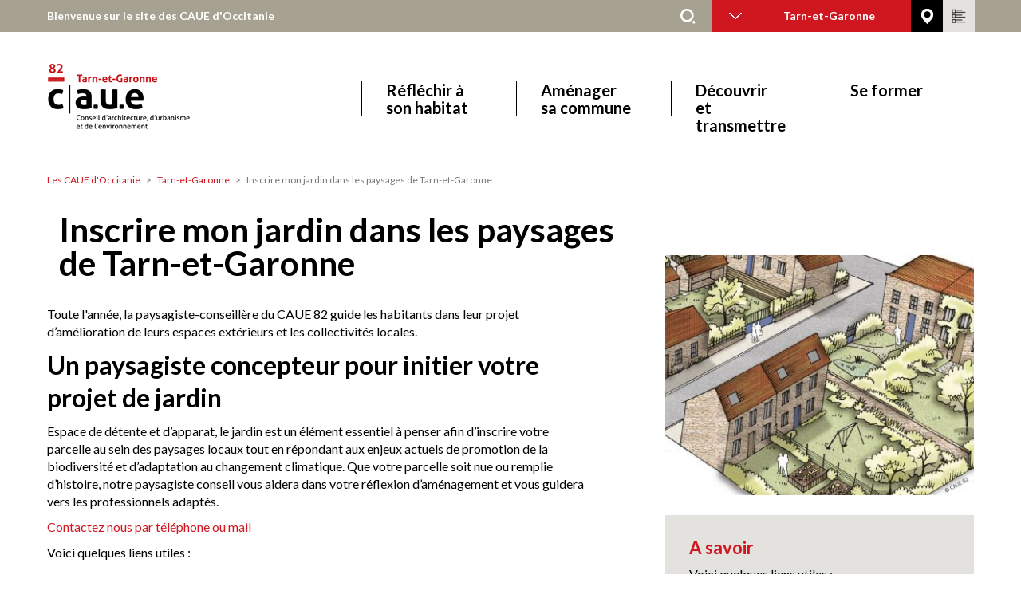

--- FILE ---
content_type: text/html; charset=UTF-8
request_url: https://www.les-caue-occitanie.fr/tarn-et-garonne/inscrire-mon-jardin-dans-les-paysages-de-tarn-et-garonne
body_size: 7784
content:
<!DOCTYPE html>
<html  lang="fr" dir="ltr">
    <head>
        <meta charset="utf-8" />
<noscript><style>form.antibot * :not(.antibot-message) { display: none !important; }</style>
</noscript><script>var _paq = _paq || [];(function(){var u=(("https:" == document.location.protocol) ? "https://matomo.agoracloud.fr/" : "https://matomo.agoracloud.fr/");_paq.push(["setSiteId", "2"]);_paq.push(["setTrackerUrl", u+"matomo.php"]);_paq.push(["setDoNotTrack", 1]);if (!window.matomo_search_results_active) {_paq.push(["trackPageView"]);}_paq.push(["setIgnoreClasses", ["no-tracking","colorbox"]]);_paq.push(["enableLinkTracking"]);var d=document,g=d.createElement("script"),s=d.getElementsByTagName("script")[0];g.type="text/javascript";g.defer=true;g.async=true;g.src=u+"matomo.js";s.parentNode.insertBefore(g,s);})();</script>
<meta name="description" content="Toute l&#039;année, la paysagiste-conseillère du CAUE 82 guide les habitants dans leur projet d’amélioration de leurs espaces extérieurs et les collectivités locales." />
<link rel="canonical" href="https://www.les-caue-occitanie.fr/tarn-et-garonne/inscrire-mon-jardin-dans-les-paysages-de-tarn-et-garonne" />
<meta name="Generator" content="Drupal 10 (https://www.drupal.org)" />
<meta name="MobileOptimized" content="width" />
<meta name="HandheldFriendly" content="true" />
<meta name="viewport" content="width=device-width, initial-scale=1.0" />
<link rel="icon" href="/themes/custom/caue_theme/images/favicon-caue.jpg" type="image/jpeg" />

            <title>Inscrire mon jardin dans les paysages de Tarn-et-Garonne | Les CAUE d&#039;Occitanie</title>
            <link href="https://fonts.googleapis.com/css?family=Lato:300,400,700,900" rel="stylesheet">
                <link rel="stylesheet" media="all" href="/core/assets/vendor/jquery.ui/themes/base/core.css?t8yo1m" />
<link rel="stylesheet" media="all" href="/core/assets/vendor/jquery.ui/themes/base/controlgroup.css?t8yo1m" />
<link rel="stylesheet" media="all" href="/core/assets/vendor/jquery.ui/themes/base/checkboxradio.css?t8yo1m" />
<link rel="stylesheet" media="all" href="/core/assets/vendor/jquery.ui/themes/base/resizable.css?t8yo1m" />
<link rel="stylesheet" media="all" href="/core/assets/vendor/jquery.ui/themes/base/button.css?t8yo1m" />
<link rel="stylesheet" media="all" href="/core/assets/vendor/jquery.ui/themes/base/dialog.css?t8yo1m" />
<link rel="stylesheet" media="all" href="/core/misc/components/progress.module.css?t8yo1m" />
<link rel="stylesheet" media="all" href="/core/misc/components/ajax-progress.module.css?t8yo1m" />
<link rel="stylesheet" media="all" href="/core/modules/system/css/components/align.module.css?t8yo1m" />
<link rel="stylesheet" media="all" href="/core/modules/system/css/components/fieldgroup.module.css?t8yo1m" />
<link rel="stylesheet" media="all" href="/core/modules/system/css/components/container-inline.module.css?t8yo1m" />
<link rel="stylesheet" media="all" href="/core/modules/system/css/components/clearfix.module.css?t8yo1m" />
<link rel="stylesheet" media="all" href="/core/modules/system/css/components/details.module.css?t8yo1m" />
<link rel="stylesheet" media="all" href="/core/modules/system/css/components/hidden.module.css?t8yo1m" />
<link rel="stylesheet" media="all" href="/core/modules/system/css/components/item-list.module.css?t8yo1m" />
<link rel="stylesheet" media="all" href="/core/modules/system/css/components/js.module.css?t8yo1m" />
<link rel="stylesheet" media="all" href="/core/modules/system/css/components/nowrap.module.css?t8yo1m" />
<link rel="stylesheet" media="all" href="/core/modules/system/css/components/position-container.module.css?t8yo1m" />
<link rel="stylesheet" media="all" href="/core/modules/system/css/components/reset-appearance.module.css?t8yo1m" />
<link rel="stylesheet" media="all" href="/core/modules/system/css/components/resize.module.css?t8yo1m" />
<link rel="stylesheet" media="all" href="/core/modules/system/css/components/system-status-counter.css?t8yo1m" />
<link rel="stylesheet" media="all" href="/core/modules/system/css/components/system-status-report-counters.css?t8yo1m" />
<link rel="stylesheet" media="all" href="/core/modules/system/css/components/system-status-report-general-info.css?t8yo1m" />
<link rel="stylesheet" media="all" href="/core/modules/system/css/components/tablesort.module.css?t8yo1m" />
<link rel="stylesheet" media="all" href="/modules/contrib/jquery_ui/assets/vendor/jquery.ui/themes/base/core.css?t8yo1m" />
<link rel="stylesheet" media="all" href="/modules/contrib/jquery_ui/assets/vendor/jquery.ui/themes/base/draggable.css?t8yo1m" />
<link rel="stylesheet" media="all" href="/modules/contrib/jquery_ui/assets/vendor/jquery.ui/themes/base/resizable.css?t8yo1m" />
<link rel="stylesheet" media="all" href="/core/modules/ckeditor5/css/ckeditor5.dialog.fix.css?t8yo1m" />
<link rel="stylesheet" media="all" href="/core/assets/vendor/jquery.ui/themes/base/theme.css?t8yo1m" />
<link rel="stylesheet" media="all" href="/modules/contrib/ckeditor_accordion/css/accordion.frontend.css?t8yo1m" />
<link rel="stylesheet" media="all" href="/libraries/colorbox/example1/colorbox.css?t8yo1m" />
<link rel="stylesheet" media="all" href="/modules/contrib/jquery_ui/assets/vendor/jquery.ui/themes/base/theme.css?t8yo1m" />
<link rel="stylesheet" media="all" href="/modules/contrib/webform/modules/webform_bootstrap/css/webform_bootstrap.css?t8yo1m" />
<link rel="stylesheet" media="all" href="/core/themes/claro/css/components/jquery.ui/theme.css?t8yo1m" />
<link rel="stylesheet" media="all" href="/core/themes/claro/css/components/dialog.css?t8yo1m" />
<link rel="stylesheet" media="all" href="/themes/custom/caue_theme/dist/css/style.css?t8yo1m" />
<link rel="stylesheet" media="all" href="/themes/contrib/gin/dist/css/components/ajax.css?t8yo1m" />
<link rel="stylesheet" media="all" href="/themes/contrib/gin/dist/css/components/dialog.css?t8yo1m" />

                    </head>
                    <body class="path-node page-node-type-page has-glyphicons">
                        <a class="visually-hidden focusable skip-link" href="#main-content">
                            Aller au contenu principal
                        </a>
                        
                            <header class="site-header">
                        <section class="region region-top-bar">
        <div class="container-fluid">
            <div class="row">
                <section id="block-blocbienvenuerechercheentetedepage" class="block block-caue block-bienvenue-block clearfix">
  
    

      <a href="/" class="bienvenue-accueil">Bienvenue sur le site des CAUE d'Occitanie</a><form class="search-form" data-drupal-selector="search-form" action="/tarn-et-garonne/inscrire-mon-jardin-dans-les-paysages-de-tarn-et-garonne" method="post" id="search-form" accept-charset="UTF-8">
  <div class="form-item js-form-item form-type-search js-form-type-search form-item-text js-form-item-text form-no-label form-group">
      <label for="edit-text--2" class="control-label sr-only">Rechercher</label>
  
  
  <div class="input-group"><input title="Saisir les termes à rechercher." data-drupal-selector="edit-text" class="form-search form-control" placeholder="Rechercher" type="search" id="edit-text--2" name="text" value="" size="15" maxlength="128" data-toggle="tooltip" /></div>

  
  
  </div>
<input data-drupal-selector="edit-dept" type="hidden" name="dept" value="82" /><input autocomplete="off" data-drupal-selector="form-wkxtdjru8dusvj6e9wwfrrdicrfrcfbnq90cxouanls" type="hidden" name="form_build_id" value="form-WkxTDJRU8DusVj6E9wwFrrdiCRfRcFbNQ90cxOuaNls" /><input data-drupal-selector="edit-search-form" type="hidden" name="form_id" value="search_form" /><div data-drupal-selector="edit-actions" class="form-actions form-group js-form-wrapper form-wrapper" id="edit-actions"><button style="display:none" data-drupal-selector="edit-submit" class="button js-form-submit form-submit btn-primary btn icon-before" type="submit" id="edit-submit--2" value="Rechercher"><span class="icon glyphicon glyphicon-search" aria-hidden="true"></span>
Rechercher</button></div>

</form>

<div class="dept-select-container" id="bs-example-navbar-collapse-1">
    <ul class="nav navbar-nav">
        <li class="dropdown">
            <a aria-expanded="false" aria-haspopup="true" class="dropdown-toggle" data-toggle="dropdown" href="#" role="button">Tarn-et-Garonne<span class="caret"></span>
            </a>
            <ul class="dropdown-menu">

                                    <li class="item">
                        <a href="/ariege" hreflang="fr">Ariège</a>
                    </li>
                                    <li class="item">
                        <a href="/aude" hreflang="fr">Aude</a>
                    </li>
                                    <li class="item">
                        <a href="/aveyron" hreflang="fr">Aveyron</a>
                    </li>
                                    <li class="item">
                        <a href="/gard" hreflang="fr">Gard</a>
                    </li>
                                    <li class="item">
                        <a href="/haute-garonne" hreflang="fr">Haute-Garonne</a>
                    </li>
                                    <li class="item">
                        <a href="/gers" hreflang="fr">Gers</a>
                    </li>
                                    <li class="item">
                        <a href="/herault" hreflang="fr">Hérault</a>
                    </li>
                                    <li class="item">
                        <a href="/lot" hreflang="fr">Lot</a>
                    </li>
                                    <li class="item">
                        <a href="/lozere" hreflang="fr">Lozère</a>
                    </li>
                                    <li class="item">
                        <a href="/hautes-pyrenees" hreflang="fr">Hautes-Pyrénées</a>
                    </li>
                                    <li class="item">
                        <a href="/pyrenees-orientales" hreflang="fr">Pyrénées-Orientales</a>
                    </li>
                                    <li class="item">
                        <a href="/tarn" hreflang="fr">Tarn</a>
                    </li>
                                    <li class="item selected">
                        <a href="/tarn-et-garonne" hreflang="fr">Tarn-et-Garonne</a>
                    </li>
                                    <li class="item">
                        <a href="/tous-departements" hreflang="fr">Tous départements</a>
                    </li>
                            </ul>
        </li>
    </ul>
</div><a href="/contacts" title="voir nos implantations"><span class="picto-contact"></span></a><a href="/ressources" title="accéder à nos ressources documentaires"><span class="picto-ressources"></span></a>
  </section>


            </div>
        </div>
    </section>

            <nav
        class="navbar navbar-default" id="navbar" role="banner">                                                         <div class="container-fluid">
                                        <div
                        class="navbar-header">
                                                                                <section class="region region-logo">
        <div class="container-fluid">
            <div class="row">
                      <a class="logo navbar-btn pull-left" href="/tarn-et-garonne" title="Les CAUE d'Occitanie - Tarn-et-Garonne" rel="home">
      <img src="https://www.les-caue-occitanie.fr/sites/default/files/styles/logo/public/images/page_accueil/field_logo/logo-caue-82.png?itok=zHuEH77F" alt="Les CAUE d'Occitanie - Tarn-et-Garonne" />
    </a>
    <a class="name navbar-brand" href="/tarn-et-garonne" title="Les CAUE d'Occitanie - Tarn-et-Garonne" rel="home">Tarn-et-Garonne</a>


            </div>
        </div>
    </section>

                                                                                                    <button class="navbar-toggle" data-target="#navbar-collapse" data-toggle="collapse" type="button">
                                <span class="sr-only">Toggle navigation</span>
                                <span class="icon-bar"></span>
                                <span class="icon-bar"></span>
                                <span class="icon-bar"></span>
                            </button>
                                            </div>
                                                                <div class="navbar-collapse collapse" id="navbar-collapse">
                                <section class="region region-navigation-collapsible">
        <div class="container-fluid">
            <div class="row">
                <nav role="navigation" aria-labelledby="block-mainnavigation-menu" id="block-mainnavigation">
            
  <h2 class="visually-hidden" id="block-mainnavigation-menu">Main navigation</h2>
  

        
      <ul class="menu menu--main nav navbar-nav">
                      <li class="first">
                                        <a href="/reflechir-son-habitat" data-drupal-link-system-path="node/2922">Réfléchir à son habitat</a>
              </li>
                      <li>
                                        <a href="/amenager-sa-commune" data-drupal-link-system-path="node/78">Aménager sa commune</a>
              </li>
                      <li>
                                        <a href="/tous-departements/decouvrir-et-transmettre" data-drupal-link-system-path="node/94">Découvrir et transmettre</a>
              </li>
                      <li class="last">
                                        <a href="/se-former" data-drupal-link-system-path="node/95">Se former</a>
              </li>
        </ul>
  

  </nav>

            </div>
        </div>
    </section>

                        </div>
                                                            </div>
                                        </nav>
</header>
    
    <main class="main-container js-quickedit-main-content" role="main">
                                        <section class="region region-content-top">
        <div class="container-fluid">
            <div class="row">
                    <ol class="breadcrumb">
          <li >
                  <a href="/">Les CAUE d&#039;Occitanie</a>
              </li>
          <li >
                  <a href="/tarn-et-garonne">Tarn-et-Garonne</a>
              </li>
          <li  class="active">
                  Inscrire mon jardin dans les paysages de Tarn-et-Garonne
              </li>
      </ol>

<div data-drupal-messages-fallback class="hidden"></div>

            </div>
        </div>
    </section>

                        <a id="main-content"> </a>
                <section class="region region-content">
        <div class="container-fluid">
            <div class="row">
                  <h1 class="page-header col-md-8">Inscrire mon jardin dans les paysages de Tarn-et-Garonne</h1>
  <div class="clearfix"></div>
  
<article class="page full clearfix">

  
    

  
  <div class="content">
    
<div  class="col-md-7">
    
            <div class="field field--name-body field--type-text-with-summary field--label-hidden field--item"><p>Toute l'année, la paysagiste-conseillère du CAUE 82 guide les habitants dans leur projet d’amélioration de leurs espaces extérieurs et les collectivités locales.</p>

<h2><strong>Un paysagiste concepteur pour initier votre projet de jardin</strong></h2>

<p><span><span><span>Espace de détente et d’apparat, le jardin est un élément essentiel à penser afin d’inscrire votre parcelle au sein des paysages locaux tout en répondant aux enjeux actuels de promotion de la biodiversité et d’adaptation au changement climatique.&nbsp;</span></span></span><span><span>Que votre parcelle soit nue ou remplie d’histoire, notre paysagiste conseil vous aidera dans votre réflexion d’aménagement et vous guidera vers les professionnels adaptés.</span></span></p>

<p><a href="https://www.les-caue-occitanie.fr/tarn-et-garonne/contactez-nous-par-mail-ou-telephone">Contactez nous par téléphone ou mail</a></p>

<p>Voici quelques liens utiles :&nbsp;</p>

<ul>
	<li><a href="https://www.les-caue-occitanie.fr/dossier-thematique/particuliers-amenagez-votre-jardin">Particuliers, aménagez votre jardin</a></li>
	<li><a href="https://www.floriscope.io/">Choisir des végétaux adaptés</a></li>
	<li><a href="https://www.les-caue-occitanie.fr/fiche-pratique/choisir-le-vegetal-en-tarn-et-garonne">Choisir le végétal en Tarn-et-Garonne</a><em> </em></li>
	<li><a href="https://www.les-caue-occitanie.fr/fiche-pratique/vegetaux-de-tarn-et-garonne">Végétaux de Tarn-et-Garonne</a><em> </em></li>
</ul>

<h2><strong>Un département riche de sa diversité paysagère</strong></h2>

<p>La diversité des paysages Tarn-et-Garonnais induits des conditions naturelles et urbaines très variées (relief, nature du sol, exposition au soleil, flore locale, etc.), qui nécessitent une analyse au cas par cas. Le choix des végétaux, la structure du jardin, la gestion écologique et l’utilisation de matériaux adaptés, sont autant de thèmes pouvant être abordés durant votre entretien avec notre paysagiste conseiller.</p>

<p>Voici quelques liens utiles&nbsp;:</p>

<ul>
	<li><a href="https://www.les-caue-occitanie.fr/publication/paysages-de-midi-pyrenees-de-la-connaissance-au-projet">Paysages de Midi-Pyrénées&nbsp;: de la connaissance au projet</a><em> </em></li>
	<li><a href="https://www.les-caue-occitanie.fr/dossier-thematique/connaissance-des-paysages-en-occitanie">Connaissance des paysages d’Occitanie</a><em> </em></li>
	<li><a href="https://www.les-caue-occitanie.fr/ariege-aude-aveyron-gard-haute-garonne-gers-lot-lozere-hautes-pyrenees-tarn-tarn-et-garonne/entites">Les entités paysagères d’Occitanie</a><em> </em></li>
	<li><a href="https://www.les-caue-occitanie.fr/publication/tarn-et-garonne-elements-pour-une-politique-du-paysage">Atlas des paysages de Tarn-et-Garonne</a><em> </em></li>
</ul>

<h2><strong>Introduire le végétal dans l’espace public</strong></h2>

<p>Si vous êtes élu et que vous souhaitez renforcer la présence du végétal dans votre commune, ou initier de nouveaux moyens de gestion plus économes et plus respectueux de l’environnement, n’hésitez pas à nous contacter par téléphone au 05 63 03 80 88, ou par <a href="mailto:caue82@ledepartement82.fr">mail</a>.</p>

<ul>
	<li><a href="https://www.fncaue.com/elu-ou-agent-de-collectivite-territoriale-votre-caue-vous-aide/">Missions des CAUE auprès des collectivités </a></li>
</ul>

<p>Nos publications&nbsp;:&nbsp;</p>

<ul>
	<li><a href="https://www.calameo.com/read/0023125515f1f5b08775a?page=1">Une nouvelle gestion des cimetières</a></li>
	<li><a href="https://www.calameo.com/read/002312551d9218e0e43d1?page=1">La gestion différenciée des jardins et des espaces publics</a></li>
	<li><a href="https://www.calameo.com/read/0023125511fdcb3d0ade5?page=1">Le choix de revêtements de sols perméables</a>&nbsp;</li>
</ul>

<h2><strong>Des animations au contact de la nature</strong></h2>

<p>Tout au long de l’année, le CAUE 82 propose des animations contribuant à la promotion de la diversité paysagère du département. Petits et grands sont ainsi invités à découvrir ou redécouvrir les richesses de nos terroirs à travers le prisme de l’histoire du paysage.</p>

<ul>
	<li><a href="https://fetedelanature.com">La Fête de la Nature</a>&nbsp;:&nbsp;La Fête de la Nature se déroule chaque année en mai et propose 5 jours d’animations gratuites, permettant à tous les publics de vivre une expérience de la nature à son contact. Le CAUE 82 participe depuis 2020 à cette manifestation en proposant diverses animations sur l’ensemble du département.</li>
</ul>
</div>
      <section class="comment-container">
        
    </section>
  </div>
<div  class="col-md-4 col-md-offset-1">
    
            <div class="field field--name-field-visuel field--type-image field--label-hidden field--item">  <img loading="lazy" src="/sites/default/files/styles/visuel_contenu/public/images/page/field_visuel/vignette_FB_paysage_1.jpg?itok=6m5ucGLO" width="400" height="311" alt="" class="img-responsive" />


</div>
      
  <div class="field field--name-field-a-savoir field--type-text-long field--label-above">
    <div class="field--label">A savoir</div>
              <div class="field--item"><p>Voici quelques liens utiles :&nbsp;</p>

<ul>
	<li><a href="http://caue82.kentikaas.com/">Portail documentaire du CAUE 82</a></li>
	<li><a href="https://www.f-f-p.org">Fédération française du Paysage </a></li>
	<li><a href="campagnesvivantes82.fr">C</a><a href="https://campagnesvivantes82.fr">ampagnes vivantes 82</a><em> </em></li>
	<li><a href="http://www.maisondupatrimoine-midiquercy.org">Centre permanent d’initiative à l’Environnement (CPIE)</a><em> </em></li>
	<li><a href="https://rendezvousauxjardins.culture.gouv.fr">Rendez-vous aux jardins</a></li>
</ul>
</div>
          </div>
<div class="recherche-ressources field--name-field-infos-sup form-group"><h3>Ressources</h3><ul class="menu nav"><li><form class="ressources-mini-search-form" data-drupal-selector="ressources-mini-search-form" action="/tarn-et-garonne/inscrire-mon-jardin-dans-les-paysages-de-tarn-et-garonne" method="post" id="ressources-mini-search-form" accept-charset="UTF-8">
  <div class="form-item js-form-item form-type-textfield js-form-type-textfield form-item-text js-form-item-text form-group">
      
  
  
  <input data-drupal-selector="edit-text" class="form-text form-control" type="text" id="edit-text" name="text" value="" size="60" maxlength="128" />

  
  
  </div>
<input data-drupal-selector="edit-dept" type="hidden" name="dept" value="82" /><button data-drupal-selector="edit-submit" class="button js-form-submit form-submit btn-default btn" type="submit" id="edit-submit" name="op" value="OK">OK</button><input autocomplete="off" data-drupal-selector="form-l87eic40ldp1c4jfjdsyxpkjsylafxyltqq1bzc-zfs" type="hidden" name="form_build_id" value="form-l87EiC40LdP1C4JfjdsYXPkJsylaFXyltQQ1Bzc-ZFs" /><input data-drupal-selector="edit-ressources-mini-search-form" type="hidden" name="form_id" value="ressources_mini_search_form" />
</form>
</li><li><a href="/ressources?field_depts=82">Toutes nos ressources</a></li></ul></div>

  </div>
  </div>

</article>


            </div>
        </div>
    </section>

                                    
                                    
                                    
                    </main>
            <footer class="footer" role="contentinfo">
            <div class="container-fluid">
                <button class="btn back-top" data-mt-duration="800" data-target="#">
                    <span class="sr-only">Top</span>
                </button>
                    <section class="region region-footer">
        <div class="container-fluid">
            <div class="row">
                <nav role="navigation" aria-labelledby="block-pieddepagecaueinfos-menu" id="block-pieddepagecaueinfos" class="col-md-3">
      
  <h2 id="block-pieddepagecaueinfos-menu">Qui sommes-nous ?</h2>
  

        
      <ul class="menu menu--pied-infos nav">
                      <li class="first">
                                        <a href="/tous-departements/lunion-regionale-des-caue" data-drupal-link-system-path="node/1260">L&#039;Union régionale des CAUE Occitanie</a>
              </li>
                      <li>
                                        <a href="http://www.fncaue.com/">La Fédération nationale</a>
              </li>
                      <li class="last">
                                        <a href="http://www.fncaue.com/quest-ce-qu-un-caue/">Qu&#039;est-ce qu&#039;un CAUE ?</a>
              </li>
        </ul>
  

  </nav>
<nav role="navigation" aria-labelledby="block-pieddepagecauedepartements-menu" id="block-pieddepagecauedepartements" class="col-md-6">
      
  <h2 id="block-pieddepagecauedepartements-menu">Dans votre département</h2>
  

        
      <ul class="menu menu--pied-dept nav">
                      <li class="first">
                                        <a href="/ariege" title="Ariège" data-drupal-link-system-path="node/43">Ariège</a>
              </li>
                      <li>
                                        <a href="/aude" title="Aude" data-drupal-link-system-path="node/44">Aude</a>
              </li>
                      <li>
                                        <a href="/aveyron" title="Aveyron" data-drupal-link-system-path="node/45">Aveyron</a>
              </li>
                      <li>
                                        <a href="/gard" title="Gard" data-drupal-link-system-path="node/46">Gard</a>
              </li>
                      <li>
                                        <a href="/haute-garonne" title="Haute-Garonne" data-drupal-link-system-path="node/52">Haute-Garonne</a>
              </li>
                      <li>
                                        <a href="/herault" data-drupal-link-system-path="node/1967">Hérault</a>
              </li>
                      <li>
                                        <a href="/gers" title="Gers" data-drupal-link-system-path="node/48">Gers</a>
              </li>
                      <li>
                                        <a href="/lot" title="Lot" data-drupal-link-system-path="node/50">Lot</a>
              </li>
                      <li>
                                        <a href="/lozere" title="Lozère" data-drupal-link-system-path="node/51">Lozère</a>
              </li>
                      <li>
                                        <a href="/hautes-pyrenees" title="Hautes-Pyrénées" data-drupal-link-system-path="node/47">Hautes-Pyrénées</a>
              </li>
                      <li>
                                        <a href="/pyrenees-orientales" data-drupal-link-system-path="node/1966">Pyrénées-Orientales</a>
              </li>
                      <li>
                                        <a href="/tarn" title="Tarn" data-drupal-link-system-path="node/41">Tarn</a>
              </li>
                      <li class="last">
                                        <a href="/tarn-et-garonne" title="Tarn-et-Garonne" data-drupal-link-system-path="node/54">Tarn-et-Garonne</a>
              </li>
        </ul>
  

  </nav>
<nav role="navigation" aria-labelledby="block-pieddepagecaueoutils-menu" id="block-pieddepagecaueoutils" class="col-md-2 col-md-offset-1">
            
  <h2 class="visually-hidden" id="block-pieddepagecaueoutils-menu">Pied de page CAUE - Outils </h2>
  

        
      <ul class="menu menu--pied-outils nav">
                      <li class="first">
                                        <a href="/contacts" data-drupal-link-system-path="contacts">Nous contacter</a>
              </li>
                      <li>
                                        <a href="/ressources" title="Accéder à nos ressources documentaires" data-drupal-link-system-path="ressources">Espace ressources</a>
              </li>
                      <li>
                                        <a href="/occitanie/appel-consultations" data-drupal-link-system-path="node/1681">Appels à consultations</a>
              </li>
                      <li>
                                        <a href="http://extranet.les-caue-occitanie.fr">Extranet</a>
              </li>
                      <li>
                                        <a href="/sitemap" data-drupal-link-system-path="sitemap">Plan du site</a>
              </li>
                      <li class="last">
                                        <a href="/tous-departements/mentions-legales" data-drupal-link-system-path="node/1280">Mentions légales</a>
              </li>
        </ul>
  

  </nav>

            </div>
        </div>
    </section>

            </div>
        </footer>
    

                        
                        <script type="application/json" data-drupal-selector="drupal-settings-json">{"path":{"baseUrl":"\/","pathPrefix":"","currentPath":"node\/2237","currentPathIsAdmin":false,"isFront":false,"currentLanguage":"fr"},"pluralDelimiter":"\u0003","suppressDeprecationErrors":true,"ajaxPageState":{"libraries":"eJx1jm0KAjEMRC9UNniikrZZqbadkkZdb--C7AeIv-bNSyAJgA1T7hQ28l3F55bN7Yo6Op6iJ2NAsdxdvEvKBvUcIzRlNNppmhXNpKVjK6JAA5b1QMlN6N_AbZ1k4dqLXFajQkkfncuUMhdcJ77x4iobKugbbryHSaXAQ9xLwgyt_vj6x3wAh3JmIg","theme":"caue_theme","theme_token":null},"ajaxTrustedUrl":{"form_action_p_pvdeGsVG5zNF_XLGPTvYSKCf43t8qZYSwcfZl2uzM":true},"colorbox":{"transition":"elastic","speed":350,"opacity":0.85,"slideshow":true,"slideshowAuto":false,"slideshowSpeed":2500,"slideshowStart":"d\u00e9marrer","slideshowStop":"Stopper le diaporama","current":"{current} \/ {total}","previous":"\u00ab Pr\u00e9c.","next":"Suivant \u00bb","close":"Fermer","overlayClose":true,"returnFocus":true,"maxWidth":"98%","maxHeight":"98%","initialWidth":"300","initialHeight":"250","fixed":true,"scrolling":true,"mobiledetect":true,"mobiledevicewidth":"480px"},"matomo":{"disableCookies":false,"trackMailto":true,"trackColorbox":true},"ckeditorAccordion":{"accordionStyle":{"collapseAll":1,"keepRowsOpen":null,"animateAccordionOpenAndClose":1,"openTabsWithHash":1,"allowHtmlInTitles":0}},"bootstrap":{"forms_has_error_value_toggle":1,"tooltip_enabled":1,"tooltip_animation":1,"tooltip_container":"body","tooltip_delay":"0","tooltip_html":0,"tooltip_placement":"auto left","tooltip_selector":"","tooltip_trigger":"hover","modal_animation":1,"modal_backdrop":"true","modal_focus_input":1,"modal_keyboard":1,"modal_select_text":1,"modal_show":1,"modal_size":"","popover_enabled":1,"popover_animation":1,"popover_auto_close":1,"popover_container":"body","popover_content":"","popover_delay":"0","popover_html":0,"popover_placement":"right","popover_selector":"","popover_title":"","popover_trigger":"click"},"field_group":{"html_element":{"mode":"default","context":"view","settings":{"classes":"col-md-7","id":"","element":"div","show_label":false,"label_element":"h3","attributes":"","effect":"none","speed":"fast"}}},"user":{"uid":0,"permissionsHash":"9e891945754f648e9fb2c09e4ab3c74aa518d5a7539067ae40e43a3c0efc4749"}}</script>
<script src="/sites/default/files/js/js_Am2nmSvqR2jfaCCjdpYdJxUYGQMxN-4WwSaBnuBuMNk.js?scope=footer&amp;delta=0&amp;language=fr&amp;theme=caue_theme&amp;include=eJxljm0KAjEMRC9U2iOVtM1KtO2EGHWPryj7Af6ax4NhpgB-dyNNZaOsxlmmeNhVUiiebCfjQHfRUG_cxGGZaoU1wUw7xcUwnWcLFR1WsKYNDvNd-hQ4NXso9diEOi6RrrSGQY6B9Ivw4rLARj5e_Jk3AdlS-g"></script>
<script src="/modules/contrib/ckeditor_accordion/js/accordion.frontend.min.js?t8yo1m"></script>
<script src="/sites/default/files/js/js_E13YefZoajk7x00i3A8Dpui0DhAOf0Lp1wO0_ww-FKE.js?scope=footer&amp;delta=2&amp;language=fr&amp;theme=caue_theme&amp;include=eJxljm0KAjEMRC9U2iOVtM1KtO2EGHWPryj7Af6ax4NhpgB-dyNNZaOsxlmmeNhVUiiebCfjQHfRUG_cxGGZaoU1wUw7xcUwnWcLFR1WsKYNDvNd-hQ4NXso9diEOi6RrrSGQY6B9Ivw4rLARj5e_Jk3AdlS-g"></script>
</body>
                    </html>

--- FILE ---
content_type: text/css
request_url: https://www.les-caue-occitanie.fr/themes/custom/caue_theme/dist/css/style.css?t8yo1m
body_size: 32360
content:
@charset "UTF-8";
/**
 * Default Variables.
 *
 * Modify this file to provide default Bootstrap Framework variables. The
 * Bootstrap Framework will not override any variables defined here because it
 * uses the `!default` flag which will only set their default if not already
 * defined here.
 *
 * You can copy existing variables directly from the following file:
 * ./THEMENAME/bootstrap/assets/stylesheets/bootstrap/_variables.scss
 */
/**
 * px to em conversion
 * @link http://www.pjmccormick.com/sweet-sass-function-convert-px-em
 * @requires {variable} $base-font-size
 * @param {number} $target - size to convert
 * @param {number} $context ($base-font-size) - context conversion is based on
 * @example scss
 * .foobar { padding-bottom: em(30); }
 * @returns {number}
 */
/**
 * px to rem
 * @link http://www.pjmccormick.com/sweet-sass-function-convert-px-em
 * @requires {variable} $base-font-size
 * @param {number} $target - size to convert
 * @param {number} $context ($base-font-size) - context conversion is based on
 * @example scss
 * .foobar { padding-bottom: rem(30); }
 * @returns {number}
 */
/**
 * em to px conversion
 * @link http://www.pjmccormick.com/sweet-sass-function-convert-px-em
 * @requires {variable} $base-font-size
 * @param {number} $target - size to convert
 * @param {number} $context ($base-font-size) - context conversion is based on
 * @example scss
 * .foobar { padding-bottom: px(30); }
 * @returns {number}
 */
/**
 * Buttons
 * This customises your buttons with a different background color and text color.
 * If no text color is specified it will default to white.
 * @param {String} $color-background - background color
 * @param {String} $color-text (#fff) - text color
 * @example scss
 * .foobar { @include btn(#f37) { ... } }
 */
/**
 * Retina Displays
 * @param {String} $image - image url
 * @param {String} $width - image width
 * @param {String} $height - image height
 * @example scss
 * .foobar { @include image-2x('img/logo.png', 200px, 300px) { ... } }
 */
/* Text meant only for screen readers. */
/**
 * Clear inner floats
 */
.clearfix::after, .filter-wrapper::after {
  clear: both;
  content: "";
  display: table;
}

/**
 * Hide element while making it readable for screen readers
 * Shamelessly borrowed from HTML5Boilerplate:
 * https://github.com/h5bp/html5-boilerplate/blob/master/src/css/main.css#L119-L133
 */
.visually-hidden {
  border: 0;
  clip: rect(0 0 0 0);
  height: 1px;
  margin: -1px;
  overflow: hidden;
  padding: 0;
  position: absolute;
  width: 1px;
}

.z-index-1 {
  z-index: 10 !important;
}

.z-index-0 {
  z-index: -1;
}

.sticky-footer {
  position: absolute;
  bottom: 0;
}

/*!
 * Bootstrap v3.4.1 (https://getbootstrap.com/)
 * Copyright 2011-2019 Twitter, Inc.
 * Licensed under MIT (https://github.com/twbs/bootstrap/blob/master/LICENSE)
 */
/*! normalize.css v3.0.3 | MIT License | github.com/necolas/normalize.css */
html {
  font-family: sans-serif;
  -ms-text-size-adjust: 100%;
  -webkit-text-size-adjust: 100%;
}

body {
  margin: 0;
}

article,
aside,
details,
figcaption,
figure,
footer,
header,
hgroup,
main,
menu,
nav,
section,
summary {
  display: block;
}

audio,
canvas,
progress,
video {
  display: inline-block;
  vertical-align: baseline;
}

audio:not([controls]) {
  display: none;
  height: 0;
}

[hidden],
template {
  display: none;
}

a {
  background-color: transparent;
}

a:active,
a:hover {
  outline: 0;
}

abbr[title] {
  border-bottom: none;
  text-decoration: underline;
  -webkit-text-decoration: underline dotted;
          text-decoration: underline dotted;
}

b,
strong {
  font-weight: bold;
}

dfn {
  font-style: italic;
}

h1 {
  font-size: 2em;
  margin: 0.67em 0;
}

mark {
  background: #ff0;
  color: #000;
}

small {
  font-size: 80%;
}

sub,
sup {
  font-size: 75%;
  line-height: 0;
  position: relative;
  vertical-align: baseline;
}

sup {
  top: -0.5em;
}

sub {
  bottom: -0.25em;
}

img {
  border: 0;
}

svg:not(:root) {
  overflow: hidden;
}

figure {
  margin: 1em 40px;
}

hr {
  box-sizing: content-box;
  height: 0;
}

pre {
  overflow: auto;
}

code,
kbd,
pre,
samp {
  font-family: monospace, monospace;
  font-size: 1em;
}

button,
input,
optgroup,
select,
textarea {
  color: inherit;
  font: inherit;
  margin: 0;
}

button {
  overflow: visible;
}

button,
select {
  text-transform: none;
}

button,
html input[type=button],
input[type=reset],
input[type=submit] {
  -webkit-appearance: button;
  cursor: pointer;
}

button[disabled],
html input[disabled] {
  cursor: default;
}

button::-moz-focus-inner,
input::-moz-focus-inner {
  border: 0;
  padding: 0;
}

input {
  line-height: normal;
}

input[type=checkbox],
input[type=radio] {
  box-sizing: border-box;
  padding: 0;
}

input[type=number]::-webkit-inner-spin-button,
input[type=number]::-webkit-outer-spin-button {
  height: auto;
}

input[type=search] {
  -webkit-appearance: textfield;
  box-sizing: content-box;
}

input[type=search]::-webkit-search-cancel-button,
input[type=search]::-webkit-search-decoration {
  -webkit-appearance: none;
}

fieldset {
  border: 1px solid #c0c0c0;
  margin: 0 2px;
  padding: 0.35em 0.625em 0.75em;
}

legend {
  border: 0;
  padding: 0;
}

textarea {
  overflow: auto;
}

optgroup {
  font-weight: bold;
}

table {
  border-collapse: collapse;
  border-spacing: 0;
}

td,
th {
  padding: 0;
}

/*! Source: https://github.com/h5bp/html5-boilerplate/blob/master/src/css/main.css */
@media print {
  *,
  *:before,
  *:after {
    color: #000 !important;
    text-shadow: none !important;
    background: transparent !important;
    box-shadow: none !important;
  }
  a,
  a:visited {
    text-decoration: underline;
  }
  a[href]:after {
    content: " (" attr(href) ")";
  }
  abbr[title]:after {
    content: " (" attr(title) ")";
  }
  a[href^="#"]:after,
  a[href^="javascript:"]:after {
    content: "";
  }
  pre,
  blockquote {
    border: 1px solid #999;
    page-break-inside: avoid;
  }
  thead {
    display: table-header-group;
  }
  tr,
  img {
    page-break-inside: avoid;
  }
  img {
    max-width: 100% !important;
  }
  p,
  h2,
  h3 {
    orphans: 3;
    widows: 3;
  }
  h2,
  h3 {
    page-break-after: avoid;
  }
  .navbar {
    display: none;
  }
  .btn > .caret, a.btn-more > .caret,
  .dropup > .btn > .caret {
    border-top-color: #000 !important;
  }
  .label {
    border: 1px solid #000;
  }
  .table {
    border-collapse: collapse !important;
  }
  .table td,
  .table th {
    background-color: #fff !important;
  }
  .table-bordered th,
  .table-bordered td {
    border: 1px solid #ddd !important;
  }
}
@font-face {
  font-family: "Glyphicons Halflings";
  src: url("../../node_modules/bootstrap-sass/assets/fonts/bootstrap/glyphicons-halflings-regular.eot");
  src: url("../../node_modules/bootstrap-sass/assets/fonts/bootstrap/glyphicons-halflings-regular.eot?#iefix") format("embedded-opentype"), url("../../node_modules/bootstrap-sass/assets/fonts/bootstrap/glyphicons-halflings-regular.woff2") format("woff2"), url("../../node_modules/bootstrap-sass/assets/fonts/bootstrap/glyphicons-halflings-regular.woff") format("woff"), url("../../node_modules/bootstrap-sass/assets/fonts/bootstrap/glyphicons-halflings-regular.ttf") format("truetype"), url("../../node_modules/bootstrap-sass/assets/fonts/bootstrap/glyphicons-halflings-regular.svg#glyphicons_halflingsregular") format("svg");
}
.glyphicon {
  position: relative;
  top: 1px;
  display: inline-block;
  font-family: "Glyphicons Halflings";
  font-style: normal;
  font-weight: 400;
  line-height: 1;
  -webkit-font-smoothing: antialiased;
  -moz-osx-font-smoothing: grayscale;
}

.glyphicon-asterisk:before {
  content: "*";
}

.glyphicon-plus:before {
  content: "+";
}

.glyphicon-euro:before,
.glyphicon-eur:before {
  content: "€";
}

.glyphicon-minus:before {
  content: "−";
}

.glyphicon-cloud:before {
  content: "☁";
}

.glyphicon-envelope:before {
  content: "✉";
}

.glyphicon-pencil:before {
  content: "✏";
}

.glyphicon-glass:before {
  content: "\e001";
}

.glyphicon-music:before {
  content: "\e002";
}

.glyphicon-search:before {
  content: "\e003";
}

.glyphicon-heart:before {
  content: "\e005";
}

.glyphicon-star:before {
  content: "\e006";
}

.glyphicon-star-empty:before {
  content: "\e007";
}

.glyphicon-user:before {
  content: "\e008";
}

.glyphicon-film:before {
  content: "\e009";
}

.glyphicon-th-large:before {
  content: "\e010";
}

.glyphicon-th:before {
  content: "\e011";
}

.glyphicon-th-list:before {
  content: "\e012";
}

.glyphicon-ok:before {
  content: "\e013";
}

.glyphicon-remove:before {
  content: "\e014";
}

.glyphicon-zoom-in:before {
  content: "\e015";
}

.glyphicon-zoom-out:before {
  content: "\e016";
}

.glyphicon-off:before {
  content: "\e017";
}

.glyphicon-signal:before {
  content: "\e018";
}

.glyphicon-cog:before {
  content: "\e019";
}

.glyphicon-trash:before {
  content: "\e020";
}

.glyphicon-home:before {
  content: "\e021";
}

.glyphicon-file:before {
  content: "\e022";
}

.glyphicon-time:before {
  content: "\e023";
}

.glyphicon-road:before {
  content: "\e024";
}

.glyphicon-download-alt:before {
  content: "\e025";
}

.glyphicon-download:before {
  content: "\e026";
}

.glyphicon-upload:before {
  content: "\e027";
}

.glyphicon-inbox:before {
  content: "\e028";
}

.glyphicon-play-circle:before {
  content: "\e029";
}

.glyphicon-repeat:before {
  content: "\e030";
}

.glyphicon-refresh:before {
  content: "\e031";
}

.glyphicon-list-alt:before {
  content: "\e032";
}

.glyphicon-lock:before {
  content: "\e033";
}

.glyphicon-flag:before {
  content: "\e034";
}

.glyphicon-headphones:before {
  content: "\e035";
}

.glyphicon-volume-off:before {
  content: "\e036";
}

.glyphicon-volume-down:before {
  content: "\e037";
}

.glyphicon-volume-up:before {
  content: "\e038";
}

.glyphicon-qrcode:before {
  content: "\e039";
}

.glyphicon-barcode:before {
  content: "\e040";
}

.glyphicon-tag:before {
  content: "\e041";
}

.glyphicon-tags:before {
  content: "\e042";
}

.glyphicon-book:before {
  content: "\e043";
}

.glyphicon-bookmark:before {
  content: "\e044";
}

.glyphicon-print:before {
  content: "\e045";
}

.glyphicon-camera:before {
  content: "\e046";
}

.glyphicon-font:before {
  content: "\e047";
}

.glyphicon-bold:before {
  content: "\e048";
}

.glyphicon-italic:before {
  content: "\e049";
}

.glyphicon-text-height:before {
  content: "\e050";
}

.glyphicon-text-width:before {
  content: "\e051";
}

.glyphicon-align-left:before {
  content: "\e052";
}

.glyphicon-align-center:before {
  content: "\e053";
}

.glyphicon-align-right:before {
  content: "\e054";
}

.glyphicon-align-justify:before {
  content: "\e055";
}

.glyphicon-list:before {
  content: "\e056";
}

.glyphicon-indent-left:before {
  content: "\e057";
}

.glyphicon-indent-right:before {
  content: "\e058";
}

.glyphicon-facetime-video:before {
  content: "\e059";
}

.glyphicon-picture:before {
  content: "\e060";
}

.glyphicon-map-marker:before {
  content: "\e062";
}

.glyphicon-adjust:before {
  content: "\e063";
}

.glyphicon-tint:before {
  content: "\e064";
}

.glyphicon-edit:before {
  content: "\e065";
}

.glyphicon-share:before {
  content: "\e066";
}

.glyphicon-check:before {
  content: "\e067";
}

.glyphicon-move:before {
  content: "\e068";
}

.glyphicon-step-backward:before {
  content: "\e069";
}

.glyphicon-fast-backward:before {
  content: "\e070";
}

.glyphicon-backward:before {
  content: "\e071";
}

.glyphicon-play:before {
  content: "\e072";
}

.glyphicon-pause:before {
  content: "\e073";
}

.glyphicon-stop:before {
  content: "\e074";
}

.glyphicon-forward:before {
  content: "\e075";
}

.glyphicon-fast-forward:before {
  content: "\e076";
}

.glyphicon-step-forward:before {
  content: "\e077";
}

.glyphicon-eject:before {
  content: "\e078";
}

.glyphicon-chevron-left:before {
  content: "\e079";
}

.glyphicon-chevron-right:before {
  content: "\e080";
}

.glyphicon-plus-sign:before {
  content: "\e081";
}

.glyphicon-minus-sign:before {
  content: "\e082";
}

.glyphicon-remove-sign:before {
  content: "\e083";
}

.glyphicon-ok-sign:before {
  content: "\e084";
}

.glyphicon-question-sign:before {
  content: "\e085";
}

.glyphicon-info-sign:before {
  content: "\e086";
}

.glyphicon-screenshot:before {
  content: "\e087";
}

.glyphicon-remove-circle:before {
  content: "\e088";
}

.glyphicon-ok-circle:before {
  content: "\e089";
}

.glyphicon-ban-circle:before {
  content: "\e090";
}

.glyphicon-arrow-left:before {
  content: "\e091";
}

.glyphicon-arrow-right:before {
  content: "\e092";
}

.glyphicon-arrow-up:before {
  content: "\e093";
}

.glyphicon-arrow-down:before {
  content: "\e094";
}

.glyphicon-share-alt:before {
  content: "\e095";
}

.glyphicon-resize-full:before {
  content: "\e096";
}

.glyphicon-resize-small:before {
  content: "\e097";
}

.glyphicon-exclamation-sign:before {
  content: "\e101";
}

.glyphicon-gift:before {
  content: "\e102";
}

.glyphicon-leaf:before {
  content: "\e103";
}

.glyphicon-fire:before {
  content: "\e104";
}

.glyphicon-eye-open:before {
  content: "\e105";
}

.glyphicon-eye-close:before {
  content: "\e106";
}

.glyphicon-warning-sign:before {
  content: "\e107";
}

.glyphicon-plane:before {
  content: "\e108";
}

.glyphicon-calendar:before {
  content: "\e109";
}

.glyphicon-random:before {
  content: "\e110";
}

.glyphicon-comment:before {
  content: "\e111";
}

.glyphicon-magnet:before {
  content: "\e112";
}

.glyphicon-chevron-up:before {
  content: "\e113";
}

.glyphicon-chevron-down:before {
  content: "\e114";
}

.glyphicon-retweet:before {
  content: "\e115";
}

.glyphicon-shopping-cart:before {
  content: "\e116";
}

.glyphicon-folder-close:before {
  content: "\e117";
}

.glyphicon-folder-open:before {
  content: "\e118";
}

.glyphicon-resize-vertical:before {
  content: "\e119";
}

.glyphicon-resize-horizontal:before {
  content: "\e120";
}

.glyphicon-hdd:before {
  content: "\e121";
}

.glyphicon-bullhorn:before {
  content: "\e122";
}

.glyphicon-bell:before {
  content: "\e123";
}

.glyphicon-certificate:before {
  content: "\e124";
}

.glyphicon-thumbs-up:before {
  content: "\e125";
}

.glyphicon-thumbs-down:before {
  content: "\e126";
}

.glyphicon-hand-right:before {
  content: "\e127";
}

.glyphicon-hand-left:before {
  content: "\e128";
}

.glyphicon-hand-up:before {
  content: "\e129";
}

.glyphicon-hand-down:before {
  content: "\e130";
}

.glyphicon-circle-arrow-right:before {
  content: "\e131";
}

.glyphicon-circle-arrow-left:before {
  content: "\e132";
}

.glyphicon-circle-arrow-up:before {
  content: "\e133";
}

.glyphicon-circle-arrow-down:before {
  content: "\e134";
}

.glyphicon-globe:before {
  content: "\e135";
}

.glyphicon-wrench:before {
  content: "\e136";
}

.glyphicon-tasks:before {
  content: "\e137";
}

.glyphicon-filter:before {
  content: "\e138";
}

.glyphicon-briefcase:before {
  content: "\e139";
}

.glyphicon-fullscreen:before {
  content: "\e140";
}

.glyphicon-dashboard:before {
  content: "\e141";
}

.glyphicon-paperclip:before {
  content: "\e142";
}

.glyphicon-heart-empty:before {
  content: "\e143";
}

.glyphicon-link:before {
  content: "\e144";
}

.glyphicon-phone:before {
  content: "\e145";
}

.glyphicon-pushpin:before {
  content: "\e146";
}

.glyphicon-usd:before {
  content: "\e148";
}

.glyphicon-gbp:before {
  content: "\e149";
}

.glyphicon-sort:before {
  content: "\e150";
}

.glyphicon-sort-by-alphabet:before {
  content: "\e151";
}

.glyphicon-sort-by-alphabet-alt:before {
  content: "\e152";
}

.glyphicon-sort-by-order:before {
  content: "\e153";
}

.glyphicon-sort-by-order-alt:before {
  content: "\e154";
}

.glyphicon-sort-by-attributes:before {
  content: "\e155";
}

.glyphicon-sort-by-attributes-alt:before {
  content: "\e156";
}

.glyphicon-unchecked:before {
  content: "\e157";
}

.glyphicon-expand:before {
  content: "\e158";
}

.glyphicon-collapse-down:before {
  content: "\e159";
}

.glyphicon-collapse-up:before {
  content: "\e160";
}

.glyphicon-log-in:before {
  content: "\e161";
}

.glyphicon-flash:before {
  content: "\e162";
}

.glyphicon-log-out:before {
  content: "\e163";
}

.glyphicon-new-window:before {
  content: "\e164";
}

.glyphicon-record:before {
  content: "\e165";
}

.glyphicon-save:before {
  content: "\e166";
}

.glyphicon-open:before {
  content: "\e167";
}

.glyphicon-saved:before {
  content: "\e168";
}

.glyphicon-import:before {
  content: "\e169";
}

.glyphicon-export:before {
  content: "\e170";
}

.glyphicon-send:before {
  content: "\e171";
}

.glyphicon-floppy-disk:before {
  content: "\e172";
}

.glyphicon-floppy-saved:before {
  content: "\e173";
}

.glyphicon-floppy-remove:before {
  content: "\e174";
}

.glyphicon-floppy-save:before {
  content: "\e175";
}

.glyphicon-floppy-open:before {
  content: "\e176";
}

.glyphicon-credit-card:before {
  content: "\e177";
}

.glyphicon-transfer:before {
  content: "\e178";
}

.glyphicon-cutlery:before {
  content: "\e179";
}

.glyphicon-header:before {
  content: "\e180";
}

.glyphicon-compressed:before {
  content: "\e181";
}

.glyphicon-earphone:before {
  content: "\e182";
}

.glyphicon-phone-alt:before {
  content: "\e183";
}

.glyphicon-tower:before {
  content: "\e184";
}

.glyphicon-stats:before {
  content: "\e185";
}

.glyphicon-sd-video:before {
  content: "\e186";
}

.glyphicon-hd-video:before {
  content: "\e187";
}

.glyphicon-subtitles:before {
  content: "\e188";
}

.glyphicon-sound-stereo:before {
  content: "\e189";
}

.glyphicon-sound-dolby:before {
  content: "\e190";
}

.glyphicon-sound-5-1:before {
  content: "\e191";
}

.glyphicon-sound-6-1:before {
  content: "\e192";
}

.glyphicon-sound-7-1:before {
  content: "\e193";
}

.glyphicon-copyright-mark:before {
  content: "\e194";
}

.glyphicon-registration-mark:before {
  content: "\e195";
}

.glyphicon-cloud-download:before {
  content: "\e197";
}

.glyphicon-cloud-upload:before {
  content: "\e198";
}

.glyphicon-tree-conifer:before {
  content: "\e199";
}

.glyphicon-tree-deciduous:before {
  content: "\e200";
}

.glyphicon-cd:before {
  content: "\e201";
}

.glyphicon-save-file:before {
  content: "\e202";
}

.glyphicon-open-file:before {
  content: "\e203";
}

.glyphicon-level-up:before {
  content: "\e204";
}

.glyphicon-copy:before {
  content: "\e205";
}

.glyphicon-paste:before {
  content: "\e206";
}

.glyphicon-alert:before {
  content: "\e209";
}

.glyphicon-equalizer:before {
  content: "\e210";
}

.glyphicon-king:before {
  content: "\e211";
}

.glyphicon-queen:before {
  content: "\e212";
}

.glyphicon-pawn:before {
  content: "\e213";
}

.glyphicon-bishop:before {
  content: "\e214";
}

.glyphicon-knight:before {
  content: "\e215";
}

.glyphicon-baby-formula:before {
  content: "\e216";
}

.glyphicon-tent:before {
  content: "⛺";
}

.glyphicon-blackboard:before {
  content: "\e218";
}

.glyphicon-bed:before {
  content: "\e219";
}

.glyphicon-apple:before {
  content: "\f8ff";
}

.glyphicon-erase:before {
  content: "\e221";
}

.glyphicon-hourglass:before {
  content: "⌛";
}

.glyphicon-lamp:before {
  content: "\e223";
}

.glyphicon-duplicate:before {
  content: "\e224";
}

.glyphicon-piggy-bank:before {
  content: "\e225";
}

.glyphicon-scissors:before {
  content: "\e226";
}

.glyphicon-bitcoin:before {
  content: "\e227";
}

.glyphicon-btc:before {
  content: "\e227";
}

.glyphicon-xbt:before {
  content: "\e227";
}

.glyphicon-yen:before {
  content: "¥";
}

.glyphicon-jpy:before {
  content: "¥";
}

.glyphicon-ruble:before {
  content: "₽";
}

.glyphicon-rub:before {
  content: "₽";
}

.glyphicon-scale:before {
  content: "\e230";
}

.glyphicon-ice-lolly:before {
  content: "\e231";
}

.glyphicon-ice-lolly-tasted:before {
  content: "\e232";
}

.glyphicon-education:before {
  content: "\e233";
}

.glyphicon-option-horizontal:before {
  content: "\e234";
}

.glyphicon-option-vertical:before {
  content: "\e235";
}

.glyphicon-menu-hamburger:before {
  content: "\e236";
}

.glyphicon-modal-window:before {
  content: "\e237";
}

.glyphicon-oil:before {
  content: "\e238";
}

.glyphicon-grain:before {
  content: "\e239";
}

.glyphicon-sunglasses:before {
  content: "\e240";
}

.glyphicon-text-size:before {
  content: "\e241";
}

.glyphicon-text-color:before {
  content: "\e242";
}

.glyphicon-text-background:before {
  content: "\e243";
}

.glyphicon-object-align-top:before {
  content: "\e244";
}

.glyphicon-object-align-bottom:before {
  content: "\e245";
}

.glyphicon-object-align-horizontal:before {
  content: "\e246";
}

.glyphicon-object-align-left:before {
  content: "\e247";
}

.glyphicon-object-align-vertical:before {
  content: "\e248";
}

.glyphicon-object-align-right:before {
  content: "\e249";
}

.glyphicon-triangle-right:before {
  content: "\e250";
}

.glyphicon-triangle-left:before {
  content: "\e251";
}

.glyphicon-triangle-bottom:before {
  content: "\e252";
}

.glyphicon-triangle-top:before {
  content: "\e253";
}

.glyphicon-console:before {
  content: "\e254";
}

.glyphicon-superscript:before {
  content: "\e255";
}

.glyphicon-subscript:before {
  content: "\e256";
}

.glyphicon-menu-left:before {
  content: "\e257";
}

.glyphicon-menu-right:before {
  content: "\e258";
}

.glyphicon-menu-down:before {
  content: "\e259";
}

.glyphicon-menu-up:before {
  content: "\e260";
}

* {
  box-sizing: border-box;
}

*:before,
*:after {
  box-sizing: border-box;
}

html {
  font-size: 10px;
  -webkit-tap-highlight-color: rgba(0, 0, 0, 0);
}

body {
  font-family: "Lato", Helvetica, Arial, sans-serif;
  font-size: 16px;
  line-height: 1.428571429;
  color: #333333;
  background-color: #fff;
}

input,
button,
select,
textarea {
  font-family: inherit;
  font-size: inherit;
  line-height: inherit;
}

a {
  color: #d01720;
  text-decoration: none;
}
a:hover, a:focus {
  color: rgb(139.1168831169, 15.3831168831, 21.4025974026);
  text-decoration: underline;
}
a:focus {
  outline: 5px auto -webkit-focus-ring-color;
  outline-offset: -2px;
}

figure {
  margin: 0;
}

img {
  vertical-align: middle;
}

.img-responsive {
  display: block;
  max-width: 100%;
  height: auto;
}

.img-rounded {
  border-radius: 6px;
}

.img-thumbnail {
  padding: 4px;
  line-height: 1.428571429;
  background-color: #fff;
  border: 1px solid #ddd;
  border-radius: 4px;
  transition: all 0.2s ease-in-out;
  display: inline-block;
  max-width: 100%;
  height: auto;
}

.img-circle {
  border-radius: 50%;
}

hr {
  margin-top: 22px;
  margin-bottom: 22px;
  border: 0;
  border-top: 1px solid rgb(238.425, 238.425, 238.425);
}

.sr-only {
  position: absolute;
  width: 1px;
  height: 1px;
  padding: 0;
  margin: -1px;
  overflow: hidden;
  clip: rect(0, 0, 0, 0);
  border: 0;
}

.sr-only-focusable:active, .sr-only-focusable:focus {
  position: static;
  width: auto;
  height: auto;
  margin: 0;
  overflow: visible;
  clip: auto;
}

[role=button] {
  cursor: pointer;
}

h1, h2, h3, h4, h5, h6,
.h1, .h2, .h3, .field--name-field-visuel h3,
.field--name-field-visuel .panel-heading,
.field--name-field-visuel .field--label,
.field--name-field-a-savoir h3,
.field--name-field-a-savoir .panel-heading,
.field--name-field-a-savoir .field--label,
.field--name-field-infos-sup .field--item h3,
.field--name-field-infos-sup .field--item .panel-heading,
.field--name-field-infos-sup .field--item .field--label,
.form-item.bloc-infos h3,
.form-item.bloc-infos .panel-heading,
.form-item.bloc-infos .field--label, .h4, .h5, .h6 {
  font-family: inherit;
  font-weight: 500;
  line-height: 1.1;
  color: inherit;
}
h1 small,
h1 .small, h2 small,
h2 .small, h3 small,
h3 .small, h4 small,
h4 .small, h5 small,
h5 .small, h6 small,
h6 .small,
.h1 small,
.h1 .small, .h2 small,
.h2 .small, .h3 small, .field--name-field-visuel h3 small,
.field--name-field-visuel .panel-heading small,
.field--name-field-visuel .field--label small,
.field--name-field-a-savoir h3 small,
.field--name-field-a-savoir .panel-heading small,
.field--name-field-a-savoir .field--label small,
.field--name-field-infos-sup .field--item h3 small,
.field--name-field-infos-sup .field--item .panel-heading small,
.field--name-field-infos-sup .field--item .field--label small,
.form-item.bloc-infos h3 small,
.form-item.bloc-infos .panel-heading small,
.form-item.bloc-infos .field--label small,
.h3 .small,
.field--name-field-visuel .panel-heading .small,
.field--name-field-visuel .field--label .small,
.field--name-field-a-savoir .panel-heading .small,
.field--name-field-a-savoir .field--label .small,
.field--name-field-infos-sup .field--item h3 .small,
.field--name-field-infos-sup .field--item .panel-heading .small,
.field--name-field-infos-sup .field--item .field--label .small,
.form-item.bloc-infos h3 .small,
.form-item.bloc-infos .panel-heading .small,
.form-item.bloc-infos .field--label .small, .h4 small,
.h4 .small, .h5 small,
.h5 .small, .h6 small,
.h6 .small {
  font-weight: 400;
  line-height: 1;
  color: rgb(119.085, 119.085, 119.085);
}

h1, .h1,
h2, .h2,
h3, .h3, .field--name-field-visuel h3,
.field--name-field-visuel .panel-heading,
.field--name-field-visuel .field--label,
.field--name-field-a-savoir h3,
.field--name-field-a-savoir .panel-heading,
.field--name-field-a-savoir .field--label,
.field--name-field-infos-sup .field--item h3,
.field--name-field-infos-sup .field--item .panel-heading,
.field--name-field-infos-sup .field--item .field--label,
.form-item.bloc-infos h3,
.form-item.bloc-infos .panel-heading,
.form-item.bloc-infos .field--label {
  margin-top: 22px;
  margin-bottom: 11px;
}
h1 small,
h1 .small, .h1 small,
.h1 .small,
h2 small,
h2 .small, .h2 small,
.h2 .small,
h3 small,
h3 .small, .h3 small, .field--name-field-visuel h3 small,
.field--name-field-visuel .panel-heading small,
.field--name-field-visuel .field--label small,
.field--name-field-a-savoir h3 small,
.field--name-field-a-savoir .panel-heading small,
.field--name-field-a-savoir .field--label small,
.field--name-field-infos-sup .field--item h3 small,
.field--name-field-infos-sup .field--item .panel-heading small,
.field--name-field-infos-sup .field--item .field--label small,
.form-item.bloc-infos h3 small,
.form-item.bloc-infos .panel-heading small,
.form-item.bloc-infos .field--label small,
.h3 .small,
.field--name-field-visuel .panel-heading .small,
.field--name-field-visuel .field--label .small,
.field--name-field-a-savoir .panel-heading .small,
.field--name-field-a-savoir .field--label .small,
.field--name-field-infos-sup .field--item h3 .small,
.field--name-field-infos-sup .field--item .panel-heading .small,
.field--name-field-infos-sup .field--item .field--label .small,
.form-item.bloc-infos h3 .small,
.form-item.bloc-infos .panel-heading .small,
.form-item.bloc-infos .field--label .small {
  font-size: 65%;
}

h4, .h4,
h5, .h5,
h6, .h6 {
  margin-top: 11px;
  margin-bottom: 11px;
}
h4 small,
h4 .small, .h4 small,
.h4 .small,
h5 small,
h5 .small, .h5 small,
.h5 .small,
h6 small,
h6 .small, .h6 small,
.h6 .small {
  font-size: 75%;
}

h1, .h1 {
  font-size: 41px;
}

h2, .h2 {
  font-size: 34px;
}

h3, .h3, .field--name-field-visuel h3,
.field--name-field-visuel .panel-heading,
.field--name-field-visuel .field--label,
.field--name-field-a-savoir h3,
.field--name-field-a-savoir .panel-heading,
.field--name-field-a-savoir .field--label,
.field--name-field-infos-sup .field--item h3,
.field--name-field-infos-sup .field--item .panel-heading,
.field--name-field-infos-sup .field--item .field--label,
.form-item.bloc-infos h3,
.form-item.bloc-infos .panel-heading,
.form-item.bloc-infos .field--label {
  font-size: 28px;
}

h4, .h4 {
  font-size: 20px;
}

h5, .h5 {
  font-size: 16px;
}

h6, .h6 {
  font-size: 14px;
}

p {
  margin: 0 0 11px;
}

.lead {
  margin-bottom: 22px;
  font-size: 18px;
  font-weight: 300;
  line-height: 1.4;
}
@media (min-width: 768px) {
  .lead {
    font-size: 24px;
  }
}

small,
.small {
  font-size: 87%;
}

mark,
.mark {
  padding: 0.2em;
  background-color: #fcf8e3;
}

.text-left {
  text-align: left;
}

.text-right {
  text-align: right;
}

.text-center {
  text-align: center;
}

.text-justify {
  text-align: justify;
}

.text-nowrap {
  white-space: nowrap;
}

.text-lowercase {
  text-transform: lowercase;
}

.text-uppercase, .initialism {
  text-transform: uppercase;
}

.text-capitalize {
  text-transform: capitalize;
}

.text-muted {
  color: rgb(119.085, 119.085, 119.085);
}

.text-primary {
  color: #d01720;
}

a.text-primary:hover,
a.text-primary:focus {
  color: rgb(162.0779220779, 17.9220779221, 24.9350649351);
}

.text-success {
  color: #3c763d;
}

a.text-success:hover,
a.text-success:focus {
  color: rgb(42.808988764, 84.191011236, 43.5224719101);
}

.text-info {
  color: #333333;
}

a.text-info:hover,
a.text-info:focus {
  color: rgb(25.5, 25.5, 25.5);
}

.text-warning {
  color: #8a6d3b;
}

a.text-warning:hover,
a.text-warning:focus {
  color: rgb(102.2741116751, 80.7817258883, 43.7258883249);
}

.text-danger {
  color: #a94442;
}

a.text-danger:hover,
a.text-danger:focus {
  color: rgb(132.3234042553, 53.2425531915, 51.6765957447);
}

.bg-primary {
  color: #fff;
}

.bg-primary {
  background-color: #d01720;
}

a.bg-primary:hover,
a.bg-primary:focus {
  background-color: rgb(162.0779220779, 17.9220779221, 24.9350649351);
}

.bg-success {
  background-color: #dff0d8;
}

a.bg-success:hover,
a.bg-success:focus {
  background-color: rgb(192.7777777778, 225.8333333333, 179.1666666667);
}

.bg-info {
  background-color: #f0efed;
}

a.bg-info:hover,
a.bg-info:focus {
  background-color: rgb(216.8181818182, 214.2727272727, 209.1818181818);
}

.bg-warning {
  background-color: #fcf8e3;
}

a.bg-warning:hover,
a.bg-warning:focus {
  background-color: rgb(247.064516129, 236.4838709677, 180.935483871);
}

.bg-danger {
  background-color: #f2dede;
}

a.bg-danger:hover,
a.bg-danger:focus {
  background-color: rgb(227.5869565217, 185.4130434783, 185.4130434783);
}

.page-header {
  padding-bottom: 10px;
  margin: 44px 0 22px;
  border-bottom: 1px solid rgb(238.425, 238.425, 238.425);
}

ul,
ol {
  margin-top: 0;
  margin-bottom: 11px;
}
ul ul,
ul ol,
ol ul,
ol ol {
  margin-bottom: 0;
}

.list-unstyled {
  padding-left: 0;
  list-style: none;
}

.list-inline {
  padding-left: 0;
  list-style: none;
  margin-left: -5px;
}
.list-inline > li {
  display: inline-block;
  padding-right: 5px;
  padding-left: 5px;
}

dl {
  margin-top: 0;
  margin-bottom: 22px;
}

dt,
dd {
  line-height: 1.428571429;
}

dt {
  font-weight: 700;
}

dd {
  margin-left: 0;
}

.dl-horizontal dd:before, .dl-horizontal dd:after {
  display: table;
  content: " ";
}
.dl-horizontal dd:after {
  clear: both;
}
@media (min-width: 768px) {
  .dl-horizontal dt {
    float: left;
    width: 160px;
    clear: left;
    text-align: right;
    overflow: hidden;
    text-overflow: ellipsis;
    white-space: nowrap;
  }
  .dl-horizontal dd {
    margin-left: 180px;
  }
}

abbr[title],
abbr[data-original-title] {
  cursor: help;
}

.initialism {
  font-size: 90%;
}

blockquote {
  padding: 11px 22px;
  margin: 0 0 22px;
  font-size: 20px;
  border-left: 5px solid rgb(238.425, 238.425, 238.425);
}
blockquote p:last-child,
blockquote ul:last-child,
blockquote ol:last-child {
  margin-bottom: 0;
}
blockquote footer,
blockquote small,
blockquote .small {
  display: block;
  font-size: 80%;
  line-height: 1.428571429;
  color: rgb(119.085, 119.085, 119.085);
}
blockquote footer:before,
blockquote small:before,
blockquote .small:before {
  content: "— ";
}

.blockquote-reverse,
blockquote.pull-right {
  padding-right: 15px;
  padding-left: 0;
  text-align: right;
  border-right: 5px solid rgb(238.425, 238.425, 238.425);
  border-left: 0;
}
.blockquote-reverse footer:before,
.blockquote-reverse small:before,
.blockquote-reverse .small:before,
blockquote.pull-right footer:before,
blockquote.pull-right small:before,
blockquote.pull-right .small:before {
  content: "";
}
.blockquote-reverse footer:after,
.blockquote-reverse small:after,
.blockquote-reverse .small:after,
blockquote.pull-right footer:after,
blockquote.pull-right small:after,
blockquote.pull-right .small:after {
  content: " —";
}

address {
  margin-bottom: 22px;
  font-style: normal;
  line-height: 1.428571429;
}

code,
kbd,
pre,
samp {
  font-family: Menlo, Monaco, Consolas, "Courier New", monospace;
}

code {
  padding: 2px 4px;
  font-size: 90%;
  color: #c7254e;
  background-color: #f9f2f4;
  border-radius: 4px;
}

kbd {
  padding: 2px 4px;
  font-size: 90%;
  color: #fff;
  background-color: #333;
  border-radius: 3px;
  box-shadow: inset 0 -1px 0 rgba(0, 0, 0, 0.25);
}
kbd kbd {
  padding: 0;
  font-size: 100%;
  font-weight: 700;
  box-shadow: none;
}

pre {
  display: block;
  padding: 10.5px;
  margin: 0 0 11px;
  font-size: 15px;
  line-height: 1.428571429;
  color: #333333;
  word-break: break-all;
  word-wrap: break-word;
  background-color: #f5f5f5;
  border: 1px solid #ccc;
  border-radius: 4px;
}
pre code {
  padding: 0;
  font-size: inherit;
  color: inherit;
  white-space: pre-wrap;
  background-color: transparent;
  border-radius: 0;
}

.pre-scrollable {
  max-height: 340px;
  overflow-y: scroll;
}

.container {
  padding-right: 15px;
  padding-left: 15px;
  margin-right: auto;
  margin-left: auto;
}
.container:before, .container:after {
  display: table;
  content: " ";
}
.container:after {
  clear: both;
}
@media (min-width: 768px) {
  .container {
    width: 750px;
  }
}
@media (min-width: 992px) {
  .container {
    width: 970px;
  }
}
@media (min-width: 1200px) {
  .container {
    width: 1170px;
  }
}

.container-fluid {
  padding-right: 15px;
  padding-left: 15px;
  margin-right: auto;
  margin-left: auto;
}
.container-fluid:before, .container-fluid:after {
  display: table;
  content: " ";
}
.container-fluid:after {
  clear: both;
}

.row {
  margin-right: -15px;
  margin-left: -15px;
}
.row:before, .row:after {
  display: table;
  content: " ";
}
.row:after {
  clear: both;
}

.row-no-gutters {
  margin-right: 0;
  margin-left: 0;
}
.row-no-gutters [class*=col-] {
  padding-right: 0;
  padding-left: 0;
}

.col-xs-1, .col-sm-1, .col-md-1, .col-lg-1, .col-xs-2, .col-sm-2, .col-md-2, .col-lg-2, .col-xs-3, .col-sm-3, .col-md-3, .col-lg-3, .col-xs-4, .col-sm-4, .col-md-4, .col-lg-4, .col-xs-5, .col-sm-5, .col-md-5, .col-lg-5, .col-xs-6, .col-sm-6, .col-md-6, .col-lg-6, .col-xs-7, .col-sm-7, .col-md-7, .col-lg-7, .col-xs-8, .col-sm-8, .col-md-8, .col-lg-8, .col-xs-9, .col-sm-9, .col-md-9, .col-lg-9, .col-xs-10, .col-sm-10, .col-md-10, .col-lg-10, .col-xs-11, .col-sm-11, .col-md-11, .col-lg-11, .col-xs-12, .col-sm-12, .col-md-12, .col-lg-12 {
  position: relative;
  min-height: 1px;
  padding-right: 15px;
  padding-left: 15px;
}

.col-xs-1, .col-xs-2, .col-xs-3, .col-xs-4, .col-xs-5, .col-xs-6, .col-xs-7, .col-xs-8, .col-xs-9, .col-xs-10, .col-xs-11, .col-xs-12 {
  float: left;
}

.col-xs-1 {
  width: 8.3333333333%;
}

.col-xs-2 {
  width: 16.6666666667%;
}

.col-xs-3 {
  width: 25%;
}

.col-xs-4 {
  width: 33.3333333333%;
}

.col-xs-5 {
  width: 41.6666666667%;
}

.col-xs-6 {
  width: 50%;
}

.col-xs-7 {
  width: 58.3333333333%;
}

.col-xs-8 {
  width: 66.6666666667%;
}

.col-xs-9 {
  width: 75%;
}

.col-xs-10 {
  width: 83.3333333333%;
}

.col-xs-11 {
  width: 91.6666666667%;
}

.col-xs-12 {
  width: 100%;
}

.col-xs-pull-0 {
  right: auto;
}

.col-xs-pull-1 {
  right: 8.3333333333%;
}

.col-xs-pull-2 {
  right: 16.6666666667%;
}

.col-xs-pull-3 {
  right: 25%;
}

.col-xs-pull-4 {
  right: 33.3333333333%;
}

.col-xs-pull-5 {
  right: 41.6666666667%;
}

.col-xs-pull-6 {
  right: 50%;
}

.col-xs-pull-7 {
  right: 58.3333333333%;
}

.col-xs-pull-8 {
  right: 66.6666666667%;
}

.col-xs-pull-9 {
  right: 75%;
}

.col-xs-pull-10 {
  right: 83.3333333333%;
}

.col-xs-pull-11 {
  right: 91.6666666667%;
}

.col-xs-pull-12 {
  right: 100%;
}

.col-xs-push-0 {
  left: auto;
}

.col-xs-push-1 {
  left: 8.3333333333%;
}

.col-xs-push-2 {
  left: 16.6666666667%;
}

.col-xs-push-3 {
  left: 25%;
}

.col-xs-push-4 {
  left: 33.3333333333%;
}

.col-xs-push-5 {
  left: 41.6666666667%;
}

.col-xs-push-6 {
  left: 50%;
}

.col-xs-push-7 {
  left: 58.3333333333%;
}

.col-xs-push-8 {
  left: 66.6666666667%;
}

.col-xs-push-9 {
  left: 75%;
}

.col-xs-push-10 {
  left: 83.3333333333%;
}

.col-xs-push-11 {
  left: 91.6666666667%;
}

.col-xs-push-12 {
  left: 100%;
}

.col-xs-offset-0 {
  margin-left: 0%;
}

.col-xs-offset-1 {
  margin-left: 8.3333333333%;
}

.col-xs-offset-2 {
  margin-left: 16.6666666667%;
}

.col-xs-offset-3 {
  margin-left: 25%;
}

.col-xs-offset-4 {
  margin-left: 33.3333333333%;
}

.col-xs-offset-5 {
  margin-left: 41.6666666667%;
}

.col-xs-offset-6 {
  margin-left: 50%;
}

.col-xs-offset-7 {
  margin-left: 58.3333333333%;
}

.col-xs-offset-8 {
  margin-left: 66.6666666667%;
}

.col-xs-offset-9 {
  margin-left: 75%;
}

.col-xs-offset-10 {
  margin-left: 83.3333333333%;
}

.col-xs-offset-11 {
  margin-left: 91.6666666667%;
}

.col-xs-offset-12 {
  margin-left: 100%;
}

@media (min-width: 768px) {
  .col-sm-1, .col-sm-2, .col-sm-3, .col-sm-4, .col-sm-5, .col-sm-6, .col-sm-7, .col-sm-8, .col-sm-9, .col-sm-10, .col-sm-11, .col-sm-12 {
    float: left;
  }
  .col-sm-1 {
    width: 8.3333333333%;
  }
  .col-sm-2 {
    width: 16.6666666667%;
  }
  .col-sm-3 {
    width: 25%;
  }
  .col-sm-4 {
    width: 33.3333333333%;
  }
  .col-sm-5 {
    width: 41.6666666667%;
  }
  .col-sm-6 {
    width: 50%;
  }
  .col-sm-7 {
    width: 58.3333333333%;
  }
  .col-sm-8 {
    width: 66.6666666667%;
  }
  .col-sm-9 {
    width: 75%;
  }
  .col-sm-10 {
    width: 83.3333333333%;
  }
  .col-sm-11 {
    width: 91.6666666667%;
  }
  .col-sm-12 {
    width: 100%;
  }
  .col-sm-pull-0 {
    right: auto;
  }
  .col-sm-pull-1 {
    right: 8.3333333333%;
  }
  .col-sm-pull-2 {
    right: 16.6666666667%;
  }
  .col-sm-pull-3 {
    right: 25%;
  }
  .col-sm-pull-4 {
    right: 33.3333333333%;
  }
  .col-sm-pull-5 {
    right: 41.6666666667%;
  }
  .col-sm-pull-6 {
    right: 50%;
  }
  .col-sm-pull-7 {
    right: 58.3333333333%;
  }
  .col-sm-pull-8 {
    right: 66.6666666667%;
  }
  .col-sm-pull-9 {
    right: 75%;
  }
  .col-sm-pull-10 {
    right: 83.3333333333%;
  }
  .col-sm-pull-11 {
    right: 91.6666666667%;
  }
  .col-sm-pull-12 {
    right: 100%;
  }
  .col-sm-push-0 {
    left: auto;
  }
  .col-sm-push-1 {
    left: 8.3333333333%;
  }
  .col-sm-push-2 {
    left: 16.6666666667%;
  }
  .col-sm-push-3 {
    left: 25%;
  }
  .col-sm-push-4 {
    left: 33.3333333333%;
  }
  .col-sm-push-5 {
    left: 41.6666666667%;
  }
  .col-sm-push-6 {
    left: 50%;
  }
  .col-sm-push-7 {
    left: 58.3333333333%;
  }
  .col-sm-push-8 {
    left: 66.6666666667%;
  }
  .col-sm-push-9 {
    left: 75%;
  }
  .col-sm-push-10 {
    left: 83.3333333333%;
  }
  .col-sm-push-11 {
    left: 91.6666666667%;
  }
  .col-sm-push-12 {
    left: 100%;
  }
  .col-sm-offset-0 {
    margin-left: 0%;
  }
  .col-sm-offset-1 {
    margin-left: 8.3333333333%;
  }
  .col-sm-offset-2 {
    margin-left: 16.6666666667%;
  }
  .col-sm-offset-3 {
    margin-left: 25%;
  }
  .col-sm-offset-4 {
    margin-left: 33.3333333333%;
  }
  .col-sm-offset-5 {
    margin-left: 41.6666666667%;
  }
  .col-sm-offset-6 {
    margin-left: 50%;
  }
  .col-sm-offset-7 {
    margin-left: 58.3333333333%;
  }
  .col-sm-offset-8 {
    margin-left: 66.6666666667%;
  }
  .col-sm-offset-9 {
    margin-left: 75%;
  }
  .col-sm-offset-10 {
    margin-left: 83.3333333333%;
  }
  .col-sm-offset-11 {
    margin-left: 91.6666666667%;
  }
  .col-sm-offset-12 {
    margin-left: 100%;
  }
}
@media (min-width: 992px) {
  .col-md-1, .col-md-2, .col-md-3, .col-md-4, .col-md-5, .col-md-6, .col-md-7, .col-md-8, .col-md-9, .col-md-10, .col-md-11, .col-md-12 {
    float: left;
  }
  .col-md-1 {
    width: 8.3333333333%;
  }
  .col-md-2 {
    width: 16.6666666667%;
  }
  .col-md-3 {
    width: 25%;
  }
  .col-md-4 {
    width: 33.3333333333%;
  }
  .col-md-5 {
    width: 41.6666666667%;
  }
  .col-md-6 {
    width: 50%;
  }
  .col-md-7 {
    width: 58.3333333333%;
  }
  .col-md-8 {
    width: 66.6666666667%;
  }
  .col-md-9 {
    width: 75%;
  }
  .col-md-10 {
    width: 83.3333333333%;
  }
  .col-md-11 {
    width: 91.6666666667%;
  }
  .col-md-12 {
    width: 100%;
  }
  .col-md-pull-0 {
    right: auto;
  }
  .col-md-pull-1 {
    right: 8.3333333333%;
  }
  .col-md-pull-2 {
    right: 16.6666666667%;
  }
  .col-md-pull-3 {
    right: 25%;
  }
  .col-md-pull-4 {
    right: 33.3333333333%;
  }
  .col-md-pull-5 {
    right: 41.6666666667%;
  }
  .col-md-pull-6 {
    right: 50%;
  }
  .col-md-pull-7 {
    right: 58.3333333333%;
  }
  .col-md-pull-8 {
    right: 66.6666666667%;
  }
  .col-md-pull-9 {
    right: 75%;
  }
  .col-md-pull-10 {
    right: 83.3333333333%;
  }
  .col-md-pull-11 {
    right: 91.6666666667%;
  }
  .col-md-pull-12 {
    right: 100%;
  }
  .col-md-push-0 {
    left: auto;
  }
  .col-md-push-1 {
    left: 8.3333333333%;
  }
  .col-md-push-2 {
    left: 16.6666666667%;
  }
  .col-md-push-3 {
    left: 25%;
  }
  .col-md-push-4 {
    left: 33.3333333333%;
  }
  .col-md-push-5 {
    left: 41.6666666667%;
  }
  .col-md-push-6 {
    left: 50%;
  }
  .col-md-push-7 {
    left: 58.3333333333%;
  }
  .col-md-push-8 {
    left: 66.6666666667%;
  }
  .col-md-push-9 {
    left: 75%;
  }
  .col-md-push-10 {
    left: 83.3333333333%;
  }
  .col-md-push-11 {
    left: 91.6666666667%;
  }
  .col-md-push-12 {
    left: 100%;
  }
  .col-md-offset-0 {
    margin-left: 0%;
  }
  .col-md-offset-1 {
    margin-left: 8.3333333333%;
  }
  .col-md-offset-2 {
    margin-left: 16.6666666667%;
  }
  .col-md-offset-3 {
    margin-left: 25%;
  }
  .col-md-offset-4 {
    margin-left: 33.3333333333%;
  }
  .col-md-offset-5 {
    margin-left: 41.6666666667%;
  }
  .col-md-offset-6 {
    margin-left: 50%;
  }
  .col-md-offset-7 {
    margin-left: 58.3333333333%;
  }
  .col-md-offset-8 {
    margin-left: 66.6666666667%;
  }
  .col-md-offset-9 {
    margin-left: 75%;
  }
  .col-md-offset-10 {
    margin-left: 83.3333333333%;
  }
  .col-md-offset-11 {
    margin-left: 91.6666666667%;
  }
  .col-md-offset-12 {
    margin-left: 100%;
  }
}
@media (min-width: 1200px) {
  .col-lg-1, .col-lg-2, .col-lg-3, .col-lg-4, .col-lg-5, .col-lg-6, .col-lg-7, .col-lg-8, .col-lg-9, .col-lg-10, .col-lg-11, .col-lg-12 {
    float: left;
  }
  .col-lg-1 {
    width: 8.3333333333%;
  }
  .col-lg-2 {
    width: 16.6666666667%;
  }
  .col-lg-3 {
    width: 25%;
  }
  .col-lg-4 {
    width: 33.3333333333%;
  }
  .col-lg-5 {
    width: 41.6666666667%;
  }
  .col-lg-6 {
    width: 50%;
  }
  .col-lg-7 {
    width: 58.3333333333%;
  }
  .col-lg-8 {
    width: 66.6666666667%;
  }
  .col-lg-9 {
    width: 75%;
  }
  .col-lg-10 {
    width: 83.3333333333%;
  }
  .col-lg-11 {
    width: 91.6666666667%;
  }
  .col-lg-12 {
    width: 100%;
  }
  .col-lg-pull-0 {
    right: auto;
  }
  .col-lg-pull-1 {
    right: 8.3333333333%;
  }
  .col-lg-pull-2 {
    right: 16.6666666667%;
  }
  .col-lg-pull-3 {
    right: 25%;
  }
  .col-lg-pull-4 {
    right: 33.3333333333%;
  }
  .col-lg-pull-5 {
    right: 41.6666666667%;
  }
  .col-lg-pull-6 {
    right: 50%;
  }
  .col-lg-pull-7 {
    right: 58.3333333333%;
  }
  .col-lg-pull-8 {
    right: 66.6666666667%;
  }
  .col-lg-pull-9 {
    right: 75%;
  }
  .col-lg-pull-10 {
    right: 83.3333333333%;
  }
  .col-lg-pull-11 {
    right: 91.6666666667%;
  }
  .col-lg-pull-12 {
    right: 100%;
  }
  .col-lg-push-0 {
    left: auto;
  }
  .col-lg-push-1 {
    left: 8.3333333333%;
  }
  .col-lg-push-2 {
    left: 16.6666666667%;
  }
  .col-lg-push-3 {
    left: 25%;
  }
  .col-lg-push-4 {
    left: 33.3333333333%;
  }
  .col-lg-push-5 {
    left: 41.6666666667%;
  }
  .col-lg-push-6 {
    left: 50%;
  }
  .col-lg-push-7 {
    left: 58.3333333333%;
  }
  .col-lg-push-8 {
    left: 66.6666666667%;
  }
  .col-lg-push-9 {
    left: 75%;
  }
  .col-lg-push-10 {
    left: 83.3333333333%;
  }
  .col-lg-push-11 {
    left: 91.6666666667%;
  }
  .col-lg-push-12 {
    left: 100%;
  }
  .col-lg-offset-0 {
    margin-left: 0%;
  }
  .col-lg-offset-1 {
    margin-left: 8.3333333333%;
  }
  .col-lg-offset-2 {
    margin-left: 16.6666666667%;
  }
  .col-lg-offset-3 {
    margin-left: 25%;
  }
  .col-lg-offset-4 {
    margin-left: 33.3333333333%;
  }
  .col-lg-offset-5 {
    margin-left: 41.6666666667%;
  }
  .col-lg-offset-6 {
    margin-left: 50%;
  }
  .col-lg-offset-7 {
    margin-left: 58.3333333333%;
  }
  .col-lg-offset-8 {
    margin-left: 66.6666666667%;
  }
  .col-lg-offset-9 {
    margin-left: 75%;
  }
  .col-lg-offset-10 {
    margin-left: 83.3333333333%;
  }
  .col-lg-offset-11 {
    margin-left: 91.6666666667%;
  }
  .col-lg-offset-12 {
    margin-left: 100%;
  }
}
table {
  background-color: transparent;
}
table col[class*=col-] {
  position: static;
  display: table-column;
  float: none;
}
table td[class*=col-],
table th[class*=col-] {
  position: static;
  display: table-cell;
  float: none;
}

caption {
  padding-top: 8px;
  padding-bottom: 8px;
  color: rgb(119.085, 119.085, 119.085);
  text-align: left;
}

th {
  text-align: left;
}

.table {
  width: 100%;
  max-width: 100%;
  margin-bottom: 22px;
}
.table > thead > tr > th,
.table > thead > tr > td,
.table > tbody > tr > th,
.table > tbody > tr > td,
.table > tfoot > tr > th,
.table > tfoot > tr > td {
  padding: 8px;
  line-height: 1.428571429;
  vertical-align: top;
  border-top: 1px solid #ddd;
}
.table > thead > tr > th {
  vertical-align: bottom;
  border-bottom: 2px solid #ddd;
}
.table > caption + thead > tr:first-child > th,
.table > caption + thead > tr:first-child > td,
.table > colgroup + thead > tr:first-child > th,
.table > colgroup + thead > tr:first-child > td,
.table > thead:first-child > tr:first-child > th,
.table > thead:first-child > tr:first-child > td {
  border-top: 0;
}
.table > tbody + tbody {
  border-top: 2px solid #ddd;
}
.table .table {
  background-color: #fff;
}

.table-condensed > thead > tr > th,
.table-condensed > thead > tr > td,
.table-condensed > tbody > tr > th,
.table-condensed > tbody > tr > td,
.table-condensed > tfoot > tr > th,
.table-condensed > tfoot > tr > td {
  padding: 5px;
}

.table-bordered {
  border: 1px solid #ddd;
}
.table-bordered > thead > tr > th,
.table-bordered > thead > tr > td,
.table-bordered > tbody > tr > th,
.table-bordered > tbody > tr > td,
.table-bordered > tfoot > tr > th,
.table-bordered > tfoot > tr > td {
  border: 1px solid #ddd;
}
.table-bordered > thead > tr > th,
.table-bordered > thead > tr > td {
  border-bottom-width: 2px;
}

.table-striped > tbody > tr:nth-of-type(odd) {
  background-color: #f9f9f9;
}

.table-hover > tbody > tr:hover {
  background-color: #f5f5f5;
}

.table > thead > tr > td.active,
.table > thead > tr > th.active, .table > thead > tr.active > td, .table > thead > tr.active > th,
.table > tbody > tr > td.active,
.table > tbody > tr > th.active,
.table > tbody > tr.active > td,
.table > tbody > tr.active > th,
.table > tfoot > tr > td.active,
.table > tfoot > tr > th.active,
.table > tfoot > tr.active > td,
.table > tfoot > tr.active > th {
  background-color: #f5f5f5;
}

.table-hover > tbody > tr > td.active:hover,
.table-hover > tbody > tr > th.active:hover, .table-hover > tbody > tr.active:hover > td, .table-hover > tbody > tr:hover > .active, .table-hover > tbody > tr.active:hover > th {
  background-color: rgb(232.25, 232.25, 232.25);
}

.table > thead > tr > td.success,
.table > thead > tr > th.success, .table > thead > tr.success > td, .table > thead > tr.success > th,
.table > tbody > tr > td.success,
.table > tbody > tr > th.success,
.table > tbody > tr.success > td,
.table > tbody > tr.success > th,
.table > tfoot > tr > td.success,
.table > tfoot > tr > th.success,
.table > tfoot > tr.success > td,
.table > tfoot > tr.success > th {
  background-color: #dff0d8;
}

.table-hover > tbody > tr > td.success:hover,
.table-hover > tbody > tr > th.success:hover, .table-hover > tbody > tr.success:hover > td, .table-hover > tbody > tr:hover > .success, .table-hover > tbody > tr.success:hover > th {
  background-color: rgb(207.8888888889, 232.9166666667, 197.5833333333);
}

.table > thead > tr > td.info,
.table > thead > tr > th.info, .table > thead > tr.info > td, .table > thead > tr.info > th,
.table > tbody > tr > td.info,
.table > tbody > tr > th.info,
.table > tbody > tr.info > td,
.table > tbody > tr.info > th,
.table > tfoot > tr > td.info,
.table > tfoot > tr > th.info,
.table > tfoot > tr.info > td,
.table > tfoot > tr.info > th {
  background-color: #f0efed;
}

.table-hover > tbody > tr > td.info:hover,
.table-hover > tbody > tr > th.info:hover, .table-hover > tbody > tr.info:hover > td, .table-hover > tbody > tr:hover > .info, .table-hover > tbody > tr.info:hover > th {
  background-color: rgb(228.4090909091, 226.6363636364, 223.0909090909);
}

.table > thead > tr > td.warning,
.table > thead > tr > th.warning, .table > thead > tr.warning > td, .table > thead > tr.warning > th,
.table > tbody > tr > td.warning,
.table > tbody > tr > th.warning,
.table > tbody > tr.warning > td,
.table > tbody > tr.warning > th,
.table > tfoot > tr > td.warning,
.table > tfoot > tr > th.warning,
.table > tfoot > tr.warning > td,
.table > tfoot > tr.warning > th {
  background-color: #fcf8e3;
}

.table-hover > tbody > tr > td.warning:hover,
.table-hover > tbody > tr > th.warning:hover, .table-hover > tbody > tr.warning:hover > td, .table-hover > tbody > tr:hover > .warning, .table-hover > tbody > tr.warning:hover > th {
  background-color: rgb(249.5322580645, 242.2419354839, 203.9677419355);
}

.table > thead > tr > td.danger,
.table > thead > tr > th.danger, .table > thead > tr.danger > td, .table > thead > tr.danger > th,
.table > tbody > tr > td.danger,
.table > tbody > tr > th.danger,
.table > tbody > tr.danger > td,
.table > tbody > tr.danger > th,
.table > tfoot > tr > td.danger,
.table > tfoot > tr > th.danger,
.table > tfoot > tr.danger > td,
.table > tfoot > tr.danger > th {
  background-color: #f2dede;
}

.table-hover > tbody > tr > td.danger:hover,
.table-hover > tbody > tr > th.danger:hover, .table-hover > tbody > tr.danger:hover > td, .table-hover > tbody > tr:hover > .danger, .table-hover > tbody > tr.danger:hover > th {
  background-color: rgb(234.7934782609, 203.7065217391, 203.7065217391);
}

.table-responsive {
  min-height: 0.01%;
  overflow-x: auto;
}
@media screen and (max-width: 767px) {
  .table-responsive {
    width: 100%;
    margin-bottom: 16.5px;
    overflow-y: hidden;
    -ms-overflow-style: -ms-autohiding-scrollbar;
    border: 1px solid #ddd;
  }
  .table-responsive > .table {
    margin-bottom: 0;
  }
  .table-responsive > .table > thead > tr > th,
  .table-responsive > .table > thead > tr > td,
  .table-responsive > .table > tbody > tr > th,
  .table-responsive > .table > tbody > tr > td,
  .table-responsive > .table > tfoot > tr > th,
  .table-responsive > .table > tfoot > tr > td {
    white-space: nowrap;
  }
  .table-responsive > .table-bordered {
    border: 0;
  }
  .table-responsive > .table-bordered > thead > tr > th:first-child,
  .table-responsive > .table-bordered > thead > tr > td:first-child,
  .table-responsive > .table-bordered > tbody > tr > th:first-child,
  .table-responsive > .table-bordered > tbody > tr > td:first-child,
  .table-responsive > .table-bordered > tfoot > tr > th:first-child,
  .table-responsive > .table-bordered > tfoot > tr > td:first-child {
    border-left: 0;
  }
  .table-responsive > .table-bordered > thead > tr > th:last-child,
  .table-responsive > .table-bordered > thead > tr > td:last-child,
  .table-responsive > .table-bordered > tbody > tr > th:last-child,
  .table-responsive > .table-bordered > tbody > tr > td:last-child,
  .table-responsive > .table-bordered > tfoot > tr > th:last-child,
  .table-responsive > .table-bordered > tfoot > tr > td:last-child {
    border-right: 0;
  }
  .table-responsive > .table-bordered > tbody > tr:last-child > th,
  .table-responsive > .table-bordered > tbody > tr:last-child > td,
  .table-responsive > .table-bordered > tfoot > tr:last-child > th,
  .table-responsive > .table-bordered > tfoot > tr:last-child > td {
    border-bottom: 0;
  }
}

fieldset {
  min-width: 0;
  padding: 0;
  margin: 0;
  border: 0;
}

legend {
  display: block;
  width: 100%;
  padding: 0;
  margin-bottom: 22px;
  font-size: 24px;
  line-height: inherit;
  color: #333333;
  border: 0;
  border-bottom: 1px solid #e5e5e5;
}

label {
  display: inline-block;
  max-width: 100%;
  margin-bottom: 5px;
  font-weight: 700;
}

input[type=search] {
  box-sizing: border-box;
  -webkit-appearance: none;
  -moz-appearance: none;
       appearance: none;
}

input[type=radio],
input[type=checkbox] {
  margin: 4px 0 0;
  margin-top: 1px \9 ;
  line-height: normal;
}
input[type=radio][disabled], input[type=radio].disabled, fieldset[disabled] input[type=radio],
input[type=checkbox][disabled],
input[type=checkbox].disabled,
fieldset[disabled] input[type=checkbox] {
  cursor: not-allowed;
}

input[type=file] {
  display: block;
}

input[type=range] {
  display: block;
  width: 100%;
}

select[multiple],
select[size] {
  height: auto;
}

input[type=file]:focus,
input[type=radio]:focus,
input[type=checkbox]:focus {
  outline: 5px auto -webkit-focus-ring-color;
  outline-offset: -2px;
}

output {
  display: block;
  padding-top: 7px;
  font-size: 16px;
  line-height: 1.428571429;
  color: rgb(85.425, 85.425, 85.425);
}

.form-control {
  display: block;
  width: 100%;
  height: 36px;
  padding: 6px 12px;
  font-size: 16px;
  line-height: 1.428571429;
  color: rgb(85.425, 85.425, 85.425);
  background-color: #fff;
  background-image: none;
  border: 1px solid #ccc;
  border-radius: 4px;
  box-shadow: inset 0 1px 1px rgba(0, 0, 0, 0.075);
  transition: border-color ease-in-out 0.15s, box-shadow ease-in-out 0.15s;
}
.form-control:focus {
  border-color: #66afe9;
  outline: 0;
  box-shadow: inset 0 1px 1px rgba(0, 0, 0, 0.075), 0 0 8px rgba(102, 175, 233, 0.6);
}
.form-control::-moz-placeholder {
  color: #999;
  opacity: 1;
}
.form-control:-ms-input-placeholder {
  color: #999;
}
.form-control::-webkit-input-placeholder {
  color: #999;
}
.form-control::-ms-expand {
  background-color: transparent;
  border: 0;
}
.form-control[disabled], .form-control[readonly], fieldset[disabled] .form-control {
  background-color: rgb(238.425, 238.425, 238.425);
  opacity: 1;
}
.form-control[disabled], fieldset[disabled] .form-control {
  cursor: not-allowed;
}

textarea.form-control {
  height: auto;
}

@media screen and (-webkit-min-device-pixel-ratio: 0) {
  input[type=date].form-control,
  input[type=time].form-control,
  input[type=datetime-local].form-control,
  input[type=month].form-control {
    line-height: 36px;
  }
  input[type=date].input-sm,
  .input-group-sm > .input-group-btn > input[type=date].btn, .input-group-sm input[type=date],
  input[type=time].input-sm,
  .input-group-sm > .input-group-btn > input[type=time].btn,
  .input-group-sm input[type=time],
  input[type=datetime-local].input-sm,
  .input-group-sm > .input-group-btn > input[type=datetime-local].btn,
  .input-group-sm input[type=datetime-local],
  input[type=month].input-sm,
  .input-group-sm > .input-group-btn > input[type=month].btn,
  .input-group-sm input[type=month] {
    line-height: 33px;
  }
  input[type=date].input-lg,
  .input-group-lg > .input-group-btn > input[type=date].btn, .input-group-lg input[type=date],
  input[type=time].input-lg,
  .input-group-lg > .input-group-btn > input[type=time].btn,
  .input-group-lg input[type=time],
  input[type=datetime-local].input-lg,
  .input-group-lg > .input-group-btn > input[type=datetime-local].btn,
  .input-group-lg input[type=datetime-local],
  input[type=month].input-lg,
  .input-group-lg > .input-group-btn > input[type=month].btn,
  .input-group-lg input[type=month] {
    line-height: 49px;
  }
}
.form-group {
  margin-bottom: 15px;
}

.radio,
.checkbox {
  position: relative;
  display: block;
  margin-top: 10px;
  margin-bottom: 10px;
}
.radio.disabled label, fieldset[disabled] .radio label,
.checkbox.disabled label,
fieldset[disabled] .checkbox label {
  cursor: not-allowed;
}
.radio label,
.checkbox label {
  min-height: 22px;
  padding-left: 20px;
  margin-bottom: 0;
  font-weight: 400;
  cursor: pointer;
}

.radio input[type=radio],
.radio-inline input[type=radio],
.checkbox input[type=checkbox],
.checkbox-inline input[type=checkbox] {
  position: absolute;
  margin-top: 4px \9 ;
  margin-left: -20px;
}

.radio + .radio,
.checkbox + .checkbox {
  margin-top: -5px;
}

.radio-inline,
.checkbox-inline {
  position: relative;
  display: inline-block;
  padding-left: 20px;
  margin-bottom: 0;
  font-weight: 400;
  vertical-align: middle;
  cursor: pointer;
}
.radio-inline.disabled, fieldset[disabled] .radio-inline,
.checkbox-inline.disabled,
fieldset[disabled] .checkbox-inline {
  cursor: not-allowed;
}

.radio-inline + .radio-inline,
.checkbox-inline + .checkbox-inline {
  margin-top: 0;
  margin-left: 10px;
}

.form-control-static {
  min-height: 38px;
  padding-top: 7px;
  padding-bottom: 7px;
  margin-bottom: 0;
}
.form-control-static.input-lg, .input-group-lg > .form-control-static.form-control,
.input-group-lg > .form-control-static.input-group-addon,
.input-group-lg > .input-group-btn > .form-control-static.btn,
.input-group-lg > .input-group-btn > a.form-control-static.btn-more, .form-control-static.input-sm, .input-group-sm > .form-control-static.form-control,
.input-group-sm > .form-control-static.input-group-addon,
.input-group-sm > .input-group-btn > .form-control-static.btn,
.input-group-sm > .input-group-btn > a.form-control-static.btn-more {
  padding-right: 0;
  padding-left: 0;
}

.input-sm, .input-group-sm > .form-control,
.input-group-sm > .input-group-addon,
.input-group-sm > .input-group-btn > .btn,
.input-group-sm > .input-group-btn > a.btn-more {
  height: 33px;
  padding: 5px 10px;
  font-size: 14px;
  line-height: 1.5;
  border-radius: 3px;
}

select.input-sm, .input-group-sm > select.form-control,
.input-group-sm > select.input-group-addon,
.input-group-sm > .input-group-btn > select.btn {
  height: 33px;
  line-height: 33px;
}

textarea.input-sm, .input-group-sm > textarea.form-control,
.input-group-sm > textarea.input-group-addon,
.input-group-sm > .input-group-btn > textarea.btn,
select[multiple].input-sm,
.input-group-sm > select[multiple].form-control,
.input-group-sm > select[multiple].input-group-addon,
.input-group-sm > .input-group-btn > select[multiple].btn {
  height: auto;
}

.form-group-sm .form-control {
  height: 33px;
  padding: 5px 10px;
  font-size: 14px;
  line-height: 1.5;
  border-radius: 3px;
}
.form-group-sm select.form-control {
  height: 33px;
  line-height: 33px;
}
.form-group-sm textarea.form-control,
.form-group-sm select[multiple].form-control {
  height: auto;
}
.form-group-sm .form-control-static {
  height: 33px;
  min-height: 36px;
  padding: 6px 10px;
  font-size: 14px;
  line-height: 1.5;
}

.input-lg, .input-group-lg > .form-control,
.input-group-lg > .input-group-addon,
.input-group-lg > .input-group-btn > .btn,
.input-group-lg > .input-group-btn > a.btn-more {
  height: 49px;
  padding: 10px 16px;
  font-size: 20px;
  line-height: 1.3333333;
  border-radius: 6px;
}

select.input-lg, .input-group-lg > select.form-control,
.input-group-lg > select.input-group-addon,
.input-group-lg > .input-group-btn > select.btn {
  height: 49px;
  line-height: 49px;
}

textarea.input-lg, .input-group-lg > textarea.form-control,
.input-group-lg > textarea.input-group-addon,
.input-group-lg > .input-group-btn > textarea.btn,
select[multiple].input-lg,
.input-group-lg > select[multiple].form-control,
.input-group-lg > select[multiple].input-group-addon,
.input-group-lg > .input-group-btn > select[multiple].btn {
  height: auto;
}

.form-group-lg .form-control {
  height: 49px;
  padding: 10px 16px;
  font-size: 20px;
  line-height: 1.3333333;
  border-radius: 6px;
}
.form-group-lg select.form-control {
  height: 49px;
  line-height: 49px;
}
.form-group-lg textarea.form-control,
.form-group-lg select[multiple].form-control {
  height: auto;
}
.form-group-lg .form-control-static {
  height: 49px;
  min-height: 42px;
  padding: 11px 16px;
  font-size: 20px;
  line-height: 1.3333333;
}

.has-feedback {
  position: relative;
}
.has-feedback .form-control {
  padding-right: 45px;
}

.form-control-feedback {
  position: absolute;
  top: 0;
  right: 0;
  z-index: 2;
  display: block;
  width: 36px;
  height: 36px;
  line-height: 36px;
  text-align: center;
  pointer-events: none;
}

.input-lg + .form-control-feedback, .input-group-lg > .form-control + .form-control-feedback,
.input-group-lg > .input-group-addon + .form-control-feedback,
.input-group-lg > .input-group-btn > .btn + .form-control-feedback,
.input-group-lg > .input-group-btn > a.btn-more + .form-control-feedback,
.input-group-lg + .form-control-feedback,
.form-group-lg .form-control + .form-control-feedback {
  width: 49px;
  height: 49px;
  line-height: 49px;
}

.input-sm + .form-control-feedback, .input-group-sm > .form-control + .form-control-feedback,
.input-group-sm > .input-group-addon + .form-control-feedback,
.input-group-sm > .input-group-btn > .btn + .form-control-feedback,
.input-group-sm > .input-group-btn > a.btn-more + .form-control-feedback,
.input-group-sm + .form-control-feedback,
.form-group-sm .form-control + .form-control-feedback {
  width: 33px;
  height: 33px;
  line-height: 33px;
}

.has-success .help-block,
.has-success .control-label,
.has-success .radio,
.has-success .checkbox,
.has-success .radio-inline,
.has-success .checkbox-inline, .has-success.radio label, .has-success.checkbox label, .has-success.radio-inline label, .has-success.checkbox-inline label {
  color: #3c763d;
}
.has-success .form-control {
  border-color: #3c763d;
  box-shadow: inset 0 1px 1px rgba(0, 0, 0, 0.075);
}
.has-success .form-control:focus {
  border-color: rgb(42.808988764, 84.191011236, 43.5224719101);
  box-shadow: inset 0 1px 1px rgba(0, 0, 0, 0.075), 0 0 6px rgb(102.5280898876, 177.4719101124, 103.8202247191);
}
.has-success .input-group-addon {
  color: #3c763d;
  background-color: #dff0d8;
  border-color: #3c763d;
}
.has-success .form-control-feedback {
  color: #3c763d;
}

.has-warning .help-block,
.has-warning .control-label,
.has-warning .radio,
.has-warning .checkbox,
.has-warning .radio-inline,
.has-warning .checkbox-inline, .has-warning.radio label, .has-warning.checkbox label, .has-warning.radio-inline label, .has-warning.checkbox-inline label {
  color: #8a6d3b;
}
.has-warning .form-control {
  border-color: #8a6d3b;
  box-shadow: inset 0 1px 1px rgba(0, 0, 0, 0.075);
}
.has-warning .form-control:focus {
  border-color: rgb(102.2741116751, 80.7817258883, 43.7258883249);
  box-shadow: inset 0 1px 1px rgba(0, 0, 0, 0.075), 0 0 6px rgb(191.807106599, 160.7461928934, 107.192893401);
}
.has-warning .input-group-addon {
  color: #8a6d3b;
  background-color: #fcf8e3;
  border-color: #8a6d3b;
}
.has-warning .form-control-feedback {
  color: #8a6d3b;
}

.has-error .help-block,
.has-error .control-label,
.has-error .radio,
.has-error .checkbox,
.has-error .radio-inline,
.has-error .checkbox-inline, .has-error.radio label, .has-error.checkbox label, .has-error.radio-inline label, .has-error.checkbox-inline label {
  color: #a94442;
}
.has-error .form-control {
  border-color: #a94442;
  box-shadow: inset 0 1px 1px rgba(0, 0, 0, 0.075);
}
.has-error .form-control:focus {
  border-color: rgb(132.3234042553, 53.2425531915, 51.6765957447);
  box-shadow: inset 0 1px 1px rgba(0, 0, 0, 0.075), 0 0 6px rgb(206.4127659574, 132.0595744681, 130.5872340426);
}
.has-error .input-group-addon {
  color: #a94442;
  background-color: #f2dede;
  border-color: #a94442;
}
.has-error .form-control-feedback {
  color: #a94442;
}

.has-feedback label ~ .form-control-feedback {
  top: 27px;
}
.has-feedback label.sr-only ~ .form-control-feedback {
  top: 0;
}

.help-block {
  display: block;
  margin-top: 5px;
  margin-bottom: 10px;
  color: rgb(114.75, 114.75, 114.75);
}

@media (min-width: 768px) {
  .form-inline .form-group {
    display: inline-block;
    margin-bottom: 0;
    vertical-align: middle;
  }
  .form-inline .form-control {
    display: inline-block;
    width: auto;
    vertical-align: middle;
  }
  .form-inline .form-control-static {
    display: inline-block;
  }
  .form-inline .input-group {
    display: inline-table;
    vertical-align: middle;
  }
  .form-inline .input-group .input-group-addon,
  .form-inline .input-group .input-group-btn,
  .form-inline .input-group .form-control {
    width: auto;
  }
  .form-inline .input-group > .form-control {
    width: 100%;
  }
  .form-inline .control-label {
    margin-bottom: 0;
    vertical-align: middle;
  }
  .form-inline .radio,
  .form-inline .checkbox {
    display: inline-block;
    margin-top: 0;
    margin-bottom: 0;
    vertical-align: middle;
  }
  .form-inline .radio label,
  .form-inline .checkbox label {
    padding-left: 0;
  }
  .form-inline .radio input[type=radio],
  .form-inline .checkbox input[type=checkbox] {
    position: relative;
    margin-left: 0;
  }
  .form-inline .has-feedback .form-control-feedback {
    top: 0;
  }
}

.form-horizontal .radio,
.form-horizontal .checkbox,
.form-horizontal .radio-inline,
.form-horizontal .checkbox-inline {
  padding-top: 7px;
  margin-top: 0;
  margin-bottom: 0;
}
.form-horizontal .radio,
.form-horizontal .checkbox {
  min-height: 29px;
}
.form-horizontal .form-group {
  margin-right: -15px;
  margin-left: -15px;
}
.form-horizontal .form-group:before, .form-horizontal .form-group:after {
  display: table;
  content: " ";
}
.form-horizontal .form-group:after {
  clear: both;
}
@media (min-width: 768px) {
  .form-horizontal .control-label {
    padding-top: 7px;
    margin-bottom: 0;
    text-align: right;
  }
}
.form-horizontal .has-feedback .form-control-feedback {
  right: 15px;
}
@media (min-width: 768px) {
  .form-horizontal .form-group-lg .control-label {
    padding-top: 11px;
    font-size: 20px;
  }
}
@media (min-width: 768px) {
  .form-horizontal .form-group-sm .control-label {
    padding-top: 6px;
    font-size: 14px;
  }
}

.btn, a.btn-more {
  display: inline-block;
  margin-bottom: 0;
  font-weight: normal;
  text-align: center;
  white-space: nowrap;
  vertical-align: middle;
  touch-action: manipulation;
  cursor: pointer;
  background-image: none;
  border: 1px solid transparent;
  padding: 6px 12px;
  font-size: 16px;
  line-height: 1.428571429;
  border-radius: 4px;
  -webkit-user-select: none;
  -moz-user-select: none;
  user-select: none;
}
.btn:focus, a.btn-more:focus, .btn.focus, a.focus.btn-more, .btn:active:focus, .btn:active.focus, .btn.active:focus, .btn.active.focus {
  outline: 5px auto -webkit-focus-ring-color;
  outline-offset: -2px;
}
.btn:hover, a.btn-more:hover, .btn:focus, a.btn-more:focus, .btn.focus, a.focus.btn-more {
  color: #333;
  text-decoration: none;
}
.btn:active, a.btn-more:active, .btn.active, a.active.btn-more {
  background-image: none;
  outline: 0;
  box-shadow: inset 0 3px 5px rgba(0, 0, 0, 0.125);
}
.btn.disabled, a.disabled.btn-more, .btn[disabled], a[disabled].btn-more, fieldset[disabled] .btn, fieldset[disabled] a.btn-more {
  cursor: not-allowed;
  filter: alpha(opacity=65);
  opacity: 0.65;
  box-shadow: none;
}

a.btn.disabled, a.disabled.btn-more, fieldset[disabled] a.btn, fieldset[disabled] a.btn-more {
  pointer-events: none;
}

.btn-default {
  color: #333;
  background-color: #fff;
  border-color: #ccc;
}
.btn-default:focus, .btn-default.focus {
  color: #333;
  background-color: rgb(229.5, 229.5, 229.5);
  border-color: rgb(140.25, 140.25, 140.25);
}
.btn-default:hover {
  color: #333;
  background-color: rgb(229.5, 229.5, 229.5);
  border-color: rgb(173.4, 173.4, 173.4);
}
.btn-default:active, .btn-default.active, .open > .btn-default.dropdown-toggle {
  color: #333;
  background-color: rgb(229.5, 229.5, 229.5);
  background-image: none;
  border-color: rgb(173.4, 173.4, 173.4);
}
.btn-default:active:hover, .btn-default:active:focus, .btn-default:active.focus, .btn-default.active:hover, .btn-default.active:focus, .btn-default.active.focus, .open > .btn-default.dropdown-toggle:hover, .open > .btn-default.dropdown-toggle:focus, .open > .btn-default.dropdown-toggle.focus {
  color: #333;
  background-color: rgb(211.65, 211.65, 211.65);
  border-color: rgb(140.25, 140.25, 140.25);
}
.btn-default.disabled:hover, .btn-default.disabled:focus, .btn-default.disabled.focus, .btn-default[disabled]:hover, .btn-default[disabled]:focus, .btn-default[disabled].focus, fieldset[disabled] .btn-default:hover, fieldset[disabled] .btn-default:focus, fieldset[disabled] .btn-default.focus {
  background-color: #fff;
  border-color: #ccc;
}
.btn-default .badge {
  color: #fff;
  background-color: #333;
}

.btn-primary {
  color: #fff;
  background-color: #d01720;
  border-color: rgb(185.038961039, 20.461038961, 28.4675324675);
}
.btn-primary:focus, .btn-primary.focus {
  color: #fff;
  background-color: rgb(162.0779220779, 17.9220779221, 24.9350649351);
  border-color: rgb(70.2337662338, 7.7662337662, 10.8051948052);
}
.btn-primary:hover {
  color: #fff;
  background-color: rgb(162.0779220779, 17.9220779221, 24.9350649351);
  border-color: rgb(129.9324675325, 14.3675324675, 19.9896103896);
}
.btn-primary:active, .btn-primary.active, .open > .btn-primary.dropdown-toggle {
  color: #fff;
  background-color: rgb(162.0779220779, 17.9220779221, 24.9350649351);
  background-image: none;
  border-color: rgb(129.9324675325, 14.3675324675, 19.9896103896);
}
.btn-primary:active:hover, .btn-primary:active:focus, .btn-primary:active.focus, .btn-primary.active:hover, .btn-primary.active:focus, .btn-primary.active.focus, .open > .btn-primary.dropdown-toggle:hover, .open > .btn-primary.dropdown-toggle:focus, .open > .btn-primary.dropdown-toggle.focus {
  color: #fff;
  background-color: rgb(129.9324675325, 14.3675324675, 19.9896103896);
  border-color: rgb(70.2337662338, 7.7662337662, 10.8051948052);
}
.btn-primary.disabled:hover, .btn-primary.disabled:focus, .btn-primary.disabled.focus, .btn-primary[disabled]:hover, .btn-primary[disabled]:focus, .btn-primary[disabled].focus, fieldset[disabled] .btn-primary:hover, fieldset[disabled] .btn-primary:focus, fieldset[disabled] .btn-primary.focus {
  background-color: #d01720;
  border-color: rgb(185.038961039, 20.461038961, 28.4675324675);
}
.btn-primary .badge {
  color: #d01720;
  background-color: #fff;
}

.btn-success {
  color: #fff;
  background-color: #5cb85c;
  border-color: rgb(76.0064102564, 174.4935897436, 76.0064102564);
}
.btn-success:focus, .btn-success.focus {
  color: #fff;
  background-color: rgb(68.2692307692, 156.7307692308, 68.2692307692);
  border-color: rgb(37.3205128205, 85.6794871795, 37.3205128205);
}
.btn-success:hover {
  color: #fff;
  background-color: rgb(68.2692307692, 156.7307692308, 68.2692307692);
  border-color: rgb(57.4371794872, 131.8628205128, 57.4371794872);
}
.btn-success:active, .btn-success.active, .open > .btn-success.dropdown-toggle {
  color: #fff;
  background-color: rgb(68.2692307692, 156.7307692308, 68.2692307692);
  background-image: none;
  border-color: rgb(57.4371794872, 131.8628205128, 57.4371794872);
}
.btn-success:active:hover, .btn-success:active:focus, .btn-success:active.focus, .btn-success.active:hover, .btn-success.active:focus, .btn-success.active.focus, .open > .btn-success.dropdown-toggle:hover, .open > .btn-success.dropdown-toggle:focus, .open > .btn-success.dropdown-toggle.focus {
  color: #fff;
  background-color: rgb(57.4371794872, 131.8628205128, 57.4371794872);
  border-color: rgb(37.3205128205, 85.6794871795, 37.3205128205);
}
.btn-success.disabled:hover, .btn-success.disabled:focus, .btn-success.disabled.focus, .btn-success[disabled]:hover, .btn-success[disabled]:focus, .btn-success[disabled].focus, fieldset[disabled] .btn-success:hover, fieldset[disabled] .btn-success:focus, fieldset[disabled] .btn-success.focus {
  background-color: #5cb85c;
  border-color: rgb(76.0064102564, 174.4935897436, 76.0064102564);
}
.btn-success .badge {
  color: #5cb85c;
  background-color: #fff;
}

.btn-info {
  color: #fff;
  background-color: #5bc0de;
  border-color: rgb(69.7715736041, 183.845177665, 217.7284263959);
}
.btn-info:focus, .btn-info.focus {
  color: #fff;
  background-color: rgb(48.5431472081, 175.6903553299, 213.4568527919);
  border-color: rgb(26.8020304569, 108.8324873096, 133.1979695431);
}
.btn-info:hover {
  color: #fff;
  background-color: rgb(48.5431472081, 175.6903553299, 213.4568527919);
  border-color: rgb(37.9081218274, 153.9299492386, 188.3918781726);
}
.btn-info:active, .btn-info.active, .open > .btn-info.dropdown-toggle {
  color: #fff;
  background-color: rgb(48.5431472081, 175.6903553299, 213.4568527919);
  background-image: none;
  border-color: rgb(37.9081218274, 153.9299492386, 188.3918781726);
}
.btn-info:active:hover, .btn-info:active:focus, .btn-info:active.focus, .btn-info.active:hover, .btn-info.active:focus, .btn-info.active.focus, .open > .btn-info.dropdown-toggle:hover, .open > .btn-info.dropdown-toggle:focus, .open > .btn-info.dropdown-toggle.focus {
  color: #fff;
  background-color: rgb(37.9081218274, 153.9299492386, 188.3918781726);
  border-color: rgb(26.8020304569, 108.8324873096, 133.1979695431);
}
.btn-info.disabled:hover, .btn-info.disabled:focus, .btn-info.disabled.focus, .btn-info[disabled]:hover, .btn-info[disabled]:focus, .btn-info[disabled].focus, fieldset[disabled] .btn-info:hover, fieldset[disabled] .btn-info:focus, fieldset[disabled] .btn-info.focus {
  background-color: #5bc0de;
  border-color: rgb(69.7715736041, 183.845177665, 217.7284263959);
}
.btn-info .badge {
  color: #5bc0de;
  background-color: #fff;
}

.btn-warning {
  color: #fff;
  background-color: #f0ad4e;
  border-color: rgb(238.0078125, 162.109375, 54.4921875);
}
.btn-warning:focus, .btn-warning.focus {
  color: #fff;
  background-color: rgb(236.015625, 151.21875, 30.984375);
  border-color: rgb(152.109375, 94.53125, 12.890625);
}
.btn-warning:hover {
  color: #fff;
  background-color: rgb(236.015625, 151.21875, 30.984375);
  border-color: rgb(213.2296875, 132.515625, 18.0703125);
}
.btn-warning:active, .btn-warning.active, .open > .btn-warning.dropdown-toggle {
  color: #fff;
  background-color: rgb(236.015625, 151.21875, 30.984375);
  background-image: none;
  border-color: rgb(213.2296875, 132.515625, 18.0703125);
}
.btn-warning:active:hover, .btn-warning:active:focus, .btn-warning:active.focus, .btn-warning.active:hover, .btn-warning.active:focus, .btn-warning.active.focus, .open > .btn-warning.dropdown-toggle:hover, .open > .btn-warning.dropdown-toggle:focus, .open > .btn-warning.dropdown-toggle.focus {
  color: #fff;
  background-color: rgb(213.2296875, 132.515625, 18.0703125);
  border-color: rgb(152.109375, 94.53125, 12.890625);
}
.btn-warning.disabled:hover, .btn-warning.disabled:focus, .btn-warning.disabled.focus, .btn-warning[disabled]:hover, .btn-warning[disabled]:focus, .btn-warning[disabled].focus, fieldset[disabled] .btn-warning:hover, fieldset[disabled] .btn-warning:focus, fieldset[disabled] .btn-warning.focus {
  background-color: #f0ad4e;
  border-color: rgb(238.0078125, 162.109375, 54.4921875);
}
.btn-warning .badge {
  color: #f0ad4e;
  background-color: #fff;
}

.btn-danger {
  color: #fff;
  background-color: #d9534f;
  border-color: rgb(212.4719626168, 62.5046728972, 58.0280373832);
}
.btn-danger:focus, .btn-danger.focus {
  color: #fff;
  background-color: rgb(201.4953271028, 48.0841121495, 43.5046728972);
  border-color: rgb(117.6074766355, 28.0654205607, 25.3925233645);
}
.btn-danger:hover {
  color: #fff;
  background-color: rgb(201.4953271028, 48.0841121495, 43.5046728972);
  border-color: rgb(172.1345794393, 41.0775700935, 37.1654205607);
}
.btn-danger:active, .btn-danger.active, .open > .btn-danger.dropdown-toggle {
  color: #fff;
  background-color: rgb(201.4953271028, 48.0841121495, 43.5046728972);
  background-image: none;
  border-color: rgb(172.1345794393, 41.0775700935, 37.1654205607);
}
.btn-danger:active:hover, .btn-danger:active:focus, .btn-danger:active.focus, .btn-danger.active:hover, .btn-danger.active:focus, .btn-danger.active.focus, .open > .btn-danger.dropdown-toggle:hover, .open > .btn-danger.dropdown-toggle:focus, .open > .btn-danger.dropdown-toggle.focus {
  color: #fff;
  background-color: rgb(172.1345794393, 41.0775700935, 37.1654205607);
  border-color: rgb(117.6074766355, 28.0654205607, 25.3925233645);
}
.btn-danger.disabled:hover, .btn-danger.disabled:focus, .btn-danger.disabled.focus, .btn-danger[disabled]:hover, .btn-danger[disabled]:focus, .btn-danger[disabled].focus, fieldset[disabled] .btn-danger:hover, fieldset[disabled] .btn-danger:focus, fieldset[disabled] .btn-danger.focus {
  background-color: #d9534f;
  border-color: rgb(212.4719626168, 62.5046728972, 58.0280373832);
}
.btn-danger .badge {
  color: #d9534f;
  background-color: #fff;
}

.btn-link {
  font-weight: 400;
  color: #d01720;
  border-radius: 0;
}
.btn-link, .btn-link:active, .btn-link.active, .btn-link[disabled], fieldset[disabled] .btn-link {
  background-color: transparent;
  box-shadow: none;
}
.btn-link, .btn-link:hover, .btn-link:focus, .btn-link:active {
  border-color: transparent;
}
.btn-link:hover, .btn-link:focus {
  color: rgb(139.1168831169, 15.3831168831, 21.4025974026);
  text-decoration: underline;
  background-color: transparent;
}
.btn-link[disabled]:hover, .btn-link[disabled]:focus, fieldset[disabled] .btn-link:hover, fieldset[disabled] .btn-link:focus {
  color: rgb(119.085, 119.085, 119.085);
  text-decoration: none;
}

.btn-lg, .btn-group-lg > .btn, .btn-group-lg > a.btn-more {
  padding: 10px 16px;
  font-size: 20px;
  line-height: 1.3333333;
  border-radius: 6px;
}

.btn-sm, .btn-group-sm > .btn, .btn-group-sm > a.btn-more {
  padding: 5px 10px;
  font-size: 14px;
  line-height: 1.5;
  border-radius: 3px;
}

.btn-xs, .btn-group-xs > .btn, .btn-group-xs > a.btn-more {
  padding: 1px 5px;
  font-size: 14px;
  line-height: 1.5;
  border-radius: 3px;
}

.btn-block {
  display: block;
  width: 100%;
}

.btn-block + .btn-block {
  margin-top: 5px;
}

input[type=submit].btn-block,
input[type=reset].btn-block,
input[type=button].btn-block {
  width: 100%;
}

.fade {
  opacity: 0;
  transition: opacity 0.15s linear;
}
.fade.in {
  opacity: 1;
}

.collapse {
  display: none;
}
.collapse.in {
  display: block;
}

tr.collapse.in {
  display: table-row;
}

tbody.collapse.in {
  display: table-row-group;
}

.collapsing {
  position: relative;
  height: 0;
  overflow: hidden;
  transition-property: height, visibility;
  transition-duration: 0.35s;
  transition-timing-function: ease;
}

.caret {
  display: inline-block;
  width: 0;
  height: 0;
  margin-left: 2px;
  vertical-align: middle;
  border-top: 4px dashed;
  border-top: 4px solid \9 ;
  border-right: 4px solid transparent;
  border-left: 4px solid transparent;
}

.dropup,
.dropdown {
  position: relative;
}

.dropdown-toggle:focus {
  outline: 0;
}

.dropdown-menu {
  position: absolute;
  top: 100%;
  left: 0;
  z-index: 1000;
  display: none;
  float: left;
  min-width: 160px;
  padding: 5px 0;
  margin: 2px 0 0;
  font-size: 16px;
  text-align: left;
  list-style: none;
  background-color: #fff;
  background-clip: padding-box;
  border: 1px solid #ccc;
  border: 1px solid rgba(0, 0, 0, 0.15);
  border-radius: 4px;
  box-shadow: 0 6px 12px rgba(0, 0, 0, 0.175);
}
.dropdown-menu.pull-right {
  right: 0;
  left: auto;
}
.dropdown-menu .divider {
  height: 1px;
  margin: 10px 0;
  overflow: hidden;
  background-color: #e5e5e5;
}
.dropdown-menu > li > a {
  display: block;
  padding: 3px 20px;
  clear: both;
  font-weight: 400;
  line-height: 1.428571429;
  color: #333333;
  white-space: nowrap;
}
.dropdown-menu > li > a:hover, .dropdown-menu > li > a:focus {
  color: rgb(38.25, 38.25, 38.25);
  text-decoration: none;
  background-color: #f5f5f5;
}

.dropdown-menu > .active > a, .dropdown-menu > .active > a:hover, .dropdown-menu > .active > a:focus {
  color: #fff;
  text-decoration: none;
  background-color: #d01720;
  outline: 0;
}

.dropdown-menu > .disabled > a, .dropdown-menu > .disabled > a:hover, .dropdown-menu > .disabled > a:focus {
  color: rgb(119.085, 119.085, 119.085);
}
.dropdown-menu > .disabled > a:hover, .dropdown-menu > .disabled > a:focus {
  text-decoration: none;
  cursor: not-allowed;
  background-color: transparent;
  background-image: none;
  filter: progid:DXImageTransform.Microsoft.gradient(enabled = false);
}

.open > .dropdown-menu {
  display: block;
}
.open > a {
  outline: 0;
}

.dropdown-menu-right {
  right: 0;
  left: auto;
}

.dropdown-menu-left {
  right: auto;
  left: 0;
}

.dropdown-header {
  display: block;
  padding: 3px 20px;
  font-size: 14px;
  line-height: 1.428571429;
  color: rgb(119.085, 119.085, 119.085);
  white-space: nowrap;
}

.dropdown-backdrop {
  position: fixed;
  top: 0;
  right: 0;
  bottom: 0;
  left: 0;
  z-index: 990;
}

.pull-right > .dropdown-menu {
  right: 0;
  left: auto;
}

.dropup .caret,
.navbar-fixed-bottom .dropdown .caret {
  content: "";
  border-top: 0;
  border-bottom: 4px dashed;
  border-bottom: 4px solid \9 ;
}
.dropup .dropdown-menu,
.navbar-fixed-bottom .dropdown .dropdown-menu {
  top: auto;
  bottom: 100%;
  margin-bottom: 2px;
}

@media (min-width: 768px) {
  .navbar-right .dropdown-menu {
    right: 0;
    left: auto;
  }
  .navbar-right .dropdown-menu-left {
    left: 0;
    right: auto;
  }
}
.btn-group,
.btn-group-vertical {
  position: relative;
  display: inline-block;
  vertical-align: middle;
}
.btn-group > .btn, .btn-group > a.btn-more,
.btn-group-vertical > .btn,
.btn-group-vertical > a.btn-more {
  position: relative;
  float: left;
}
.btn-group > .btn:hover, .btn-group > a.btn-more:hover, .btn-group > .btn:focus, .btn-group > a.btn-more:focus, .btn-group > .btn:active, .btn-group > a.btn-more:active, .btn-group > .btn.active, .btn-group > a.active.btn-more,
.btn-group-vertical > .btn:hover,
.btn-group-vertical > a.btn-more:hover,
.btn-group-vertical > .btn:focus,
.btn-group-vertical > a.btn-more:focus,
.btn-group-vertical > .btn:active,
.btn-group-vertical > a.btn-more:active,
.btn-group-vertical > .btn.active,
.btn-group-vertical > a.active.btn-more {
  z-index: 2;
}

.btn-group .btn + .btn, .btn-group a.btn-more + .btn, .btn-group .btn + a.btn-more, .btn-group a.btn-more + a.btn-more,
.btn-group .btn + .btn-group,
.btn-group a.btn-more + .btn-group,
.btn-group .btn-group + .btn,
.btn-group .btn-group + a.btn-more,
.btn-group .btn-group + .btn-group {
  margin-left: -1px;
}

.btn-toolbar {
  margin-left: -5px;
}
.btn-toolbar:before, .btn-toolbar:after {
  display: table;
  content: " ";
}
.btn-toolbar:after {
  clear: both;
}
.btn-toolbar .btn, .btn-toolbar a.btn-more,
.btn-toolbar .btn-group,
.btn-toolbar .input-group {
  float: left;
}
.btn-toolbar > .btn, .btn-toolbar > a.btn-more,
.btn-toolbar > .btn-group,
.btn-toolbar > .input-group {
  margin-left: 5px;
}

.btn-group > .btn:not(:first-child):not(:last-child):not(.dropdown-toggle), .btn-group > a.btn-more:not(:first-child):not(:last-child):not(.dropdown-toggle) {
  border-radius: 0;
}

.btn-group > .btn:first-child, .btn-group > a.btn-more:first-child {
  margin-left: 0;
}
.btn-group > .btn:first-child:not(:last-child):not(.dropdown-toggle), .btn-group > a.btn-more:first-child:not(:last-child):not(.dropdown-toggle) {
  border-top-right-radius: 0;
  border-bottom-right-radius: 0;
}

.btn-group > .btn:last-child:not(:first-child), .btn-group > a.btn-more:last-child:not(:first-child),
.btn-group > .dropdown-toggle:not(:first-child) {
  border-top-left-radius: 0;
  border-bottom-left-radius: 0;
}

.btn-group > .btn-group {
  float: left;
}

.btn-group > .btn-group:not(:first-child):not(:last-child) > .btn, .btn-group > .btn-group:not(:first-child):not(:last-child) > a.btn-more {
  border-radius: 0;
}

.btn-group > .btn-group:first-child:not(:last-child) > .btn:last-child, .btn-group > .btn-group:first-child:not(:last-child) > a.btn-more:last-child,
.btn-group > .btn-group:first-child:not(:last-child) > .dropdown-toggle {
  border-top-right-radius: 0;
  border-bottom-right-radius: 0;
}

.btn-group > .btn-group:last-child:not(:first-child) > .btn:first-child, .btn-group > .btn-group:last-child:not(:first-child) > a.btn-more:first-child {
  border-top-left-radius: 0;
  border-bottom-left-radius: 0;
}

.btn-group .dropdown-toggle:active,
.btn-group.open .dropdown-toggle {
  outline: 0;
}

.btn-group > .btn + .dropdown-toggle, .btn-group > a.btn-more + .dropdown-toggle {
  padding-right: 8px;
  padding-left: 8px;
}

.btn-group > .btn-lg + .dropdown-toggle, .btn-group.btn-group-lg > .btn + .dropdown-toggle, .btn-group.btn-group-lg > a.btn-more + .dropdown-toggle {
  padding-right: 12px;
  padding-left: 12px;
}

.btn-group.open .dropdown-toggle {
  box-shadow: inset 0 3px 5px rgba(0, 0, 0, 0.125);
}
.btn-group.open .dropdown-toggle.btn-link {
  box-shadow: none;
}

.btn .caret, a.btn-more .caret {
  margin-left: 0;
}

.btn-lg .caret, .btn-group-lg > .btn .caret, .btn-group-lg > a.btn-more .caret {
  border-width: 5px 5px 0;
  border-bottom-width: 0;
}

.dropup .btn-lg .caret, .dropup .btn-group-lg > .btn .caret, .dropup .btn-group-lg > a.btn-more .caret {
  border-width: 0 5px 5px;
}

.btn-group-vertical > .btn, .btn-group-vertical > a.btn-more,
.btn-group-vertical > .btn-group,
.btn-group-vertical > .btn-group > .btn,
.btn-group-vertical > .btn-group > a.btn-more {
  display: block;
  float: none;
  width: 100%;
  max-width: 100%;
}
.btn-group-vertical > .btn-group:before, .btn-group-vertical > .btn-group:after {
  display: table;
  content: " ";
}
.btn-group-vertical > .btn-group:after {
  clear: both;
}
.btn-group-vertical > .btn-group > .btn, .btn-group-vertical > .btn-group > a.btn-more {
  float: none;
}
.btn-group-vertical > .btn + .btn, .btn-group-vertical > a.btn-more + .btn, .btn-group-vertical > .btn + a.btn-more, .btn-group-vertical > a.btn-more + a.btn-more,
.btn-group-vertical > .btn + .btn-group,
.btn-group-vertical > a.btn-more + .btn-group,
.btn-group-vertical > .btn-group + .btn,
.btn-group-vertical > .btn-group + a.btn-more,
.btn-group-vertical > .btn-group + .btn-group {
  margin-top: -1px;
  margin-left: 0;
}

.btn-group-vertical > .btn:not(:first-child):not(:last-child), .btn-group-vertical > a.btn-more:not(:first-child):not(:last-child) {
  border-radius: 0;
}
.btn-group-vertical > .btn:first-child:not(:last-child), .btn-group-vertical > a.btn-more:first-child:not(:last-child) {
  border-top-left-radius: 4px;
  border-top-right-radius: 4px;
  border-bottom-right-radius: 0;
  border-bottom-left-radius: 0;
}
.btn-group-vertical > .btn:last-child:not(:first-child), .btn-group-vertical > a.btn-more:last-child:not(:first-child) {
  border-top-left-radius: 0;
  border-top-right-radius: 0;
  border-bottom-right-radius: 4px;
  border-bottom-left-radius: 4px;
}

.btn-group-vertical > .btn-group:not(:first-child):not(:last-child) > .btn, .btn-group-vertical > .btn-group:not(:first-child):not(:last-child) > a.btn-more {
  border-radius: 0;
}

.btn-group-vertical > .btn-group:first-child:not(:last-child) > .btn:last-child, .btn-group-vertical > .btn-group:first-child:not(:last-child) > a.btn-more:last-child,
.btn-group-vertical > .btn-group:first-child:not(:last-child) > .dropdown-toggle {
  border-bottom-right-radius: 0;
  border-bottom-left-radius: 0;
}

.btn-group-vertical > .btn-group:last-child:not(:first-child) > .btn:first-child, .btn-group-vertical > .btn-group:last-child:not(:first-child) > a.btn-more:first-child {
  border-top-left-radius: 0;
  border-top-right-radius: 0;
}

.btn-group-justified {
  display: table;
  width: 100%;
  table-layout: fixed;
  border-collapse: separate;
}
.btn-group-justified > .btn, .btn-group-justified > a.btn-more,
.btn-group-justified > .btn-group {
  display: table-cell;
  float: none;
  width: 1%;
}
.btn-group-justified > .btn-group .btn, .btn-group-justified > .btn-group a.btn-more {
  width: 100%;
}
.btn-group-justified > .btn-group .dropdown-menu {
  left: auto;
}

[data-toggle=buttons] > .btn input[type=radio], [data-toggle=buttons] > a.btn-more input[type=radio],
[data-toggle=buttons] > .btn input[type=checkbox],
[data-toggle=buttons] > a.btn-more input[type=checkbox],
[data-toggle=buttons] > .btn-group > .btn input[type=radio],
[data-toggle=buttons] > .btn-group > a.btn-more input[type=radio],
[data-toggle=buttons] > .btn-group > .btn input[type=checkbox],
[data-toggle=buttons] > .btn-group > a.btn-more input[type=checkbox] {
  position: absolute;
  clip: rect(0, 0, 0, 0);
  pointer-events: none;
}

.input-group {
  position: relative;
  display: table;
  border-collapse: separate;
}
.input-group[class*=col-] {
  float: none;
  padding-right: 0;
  padding-left: 0;
}
.input-group .form-control {
  position: relative;
  z-index: 2;
  float: left;
  width: 100%;
  margin-bottom: 0;
}
.input-group .form-control:focus {
  z-index: 3;
}

.input-group-addon,
.input-group-btn,
.input-group .form-control {
  display: table-cell;
}
.input-group-addon:not(:first-child):not(:last-child),
.input-group-btn:not(:first-child):not(:last-child),
.input-group .form-control:not(:first-child):not(:last-child) {
  border-radius: 0;
}

.input-group-addon,
.input-group-btn {
  width: 1%;
  white-space: nowrap;
  vertical-align: middle;
}

.input-group-addon {
  padding: 6px 12px;
  font-size: 16px;
  font-weight: 400;
  line-height: 1;
  color: rgb(85.425, 85.425, 85.425);
  text-align: center;
  background-color: rgb(238.425, 238.425, 238.425);
  border: 1px solid #ccc;
  border-radius: 4px;
}
.input-group-addon.input-sm,
.input-group-sm > .input-group-addon,
.input-group-sm > .input-group-btn > .input-group-addon.btn,
.input-group-sm > .input-group-btn > a.input-group-addon.btn-more {
  padding: 5px 10px;
  font-size: 14px;
  border-radius: 3px;
}
.input-group-addon.input-lg,
.input-group-lg > .input-group-addon,
.input-group-lg > .input-group-btn > .input-group-addon.btn,
.input-group-lg > .input-group-btn > a.input-group-addon.btn-more {
  padding: 10px 16px;
  font-size: 20px;
  border-radius: 6px;
}
.input-group-addon input[type=radio],
.input-group-addon input[type=checkbox] {
  margin-top: 0;
}

.input-group .form-control:first-child,
.input-group-addon:first-child,
.input-group-btn:first-child > .btn,
.input-group-btn:first-child > a.btn-more,
.input-group-btn:first-child > .btn-group > .btn,
.input-group-btn:first-child > .btn-group > a.btn-more,
.input-group-btn:first-child > .dropdown-toggle,
.input-group-btn:last-child > .btn:not(:last-child):not(.dropdown-toggle),
.input-group-btn:last-child > a.btn-more:not(:last-child):not(.dropdown-toggle),
.input-group-btn:last-child > .btn-group:not(:last-child) > .btn,
.input-group-btn:last-child > .btn-group:not(:last-child) > a.btn-more {
  border-top-right-radius: 0;
  border-bottom-right-radius: 0;
}

.input-group-addon:first-child {
  border-right: 0;
}

.input-group .form-control:last-child,
.input-group-addon:last-child,
.input-group-btn:last-child > .btn,
.input-group-btn:last-child > a.btn-more,
.input-group-btn:last-child > .btn-group > .btn,
.input-group-btn:last-child > .btn-group > a.btn-more,
.input-group-btn:last-child > .dropdown-toggle,
.input-group-btn:first-child > .btn:not(:first-child),
.input-group-btn:first-child > a.btn-more:not(:first-child),
.input-group-btn:first-child > .btn-group:not(:first-child) > .btn,
.input-group-btn:first-child > .btn-group:not(:first-child) > a.btn-more {
  border-top-left-radius: 0;
  border-bottom-left-radius: 0;
}

.input-group-addon:last-child {
  border-left: 0;
}

.input-group-btn {
  position: relative;
  font-size: 0;
  white-space: nowrap;
}
.input-group-btn > .btn, .input-group-btn > a.btn-more {
  position: relative;
}
.input-group-btn > .btn + .btn, .input-group-btn > a.btn-more + .btn, .input-group-btn > .btn + a.btn-more, .input-group-btn > a.btn-more + a.btn-more {
  margin-left: -1px;
}
.input-group-btn > .btn:hover, .input-group-btn > a.btn-more:hover, .input-group-btn > .btn:focus, .input-group-btn > a.btn-more:focus, .input-group-btn > .btn:active, .input-group-btn > a.btn-more:active {
  z-index: 2;
}
.input-group-btn:first-child > .btn, .input-group-btn:first-child > a.btn-more,
.input-group-btn:first-child > .btn-group {
  margin-right: -1px;
}
.input-group-btn:last-child > .btn, .input-group-btn:last-child > a.btn-more,
.input-group-btn:last-child > .btn-group {
  z-index: 2;
  margin-left: -1px;
}

.nav {
  padding-left: 0;
  margin-bottom: 0;
  list-style: none;
}
.nav:before, .nav:after {
  display: table;
  content: " ";
}
.nav:after {
  clear: both;
}
.nav > li {
  position: relative;
  display: block;
}
.nav > li > a {
  position: relative;
  display: block;
  padding: 10px 15px;
}
.nav > li > a:hover, .nav > li > a:focus {
  text-decoration: none;
  background-color: rgb(238.425, 238.425, 238.425);
}
.nav > li.disabled > a {
  color: rgb(119.085, 119.085, 119.085);
}
.nav > li.disabled > a:hover, .nav > li.disabled > a:focus {
  color: rgb(119.085, 119.085, 119.085);
  text-decoration: none;
  cursor: not-allowed;
  background-color: transparent;
}
.nav .open > a, .nav .open > a:hover, .nav .open > a:focus {
  background-color: rgb(238.425, 238.425, 238.425);
  border-color: #d01720;
}
.nav .nav-divider {
  height: 1px;
  margin: 10px 0;
  overflow: hidden;
  background-color: #e5e5e5;
}
.nav > li > a > img {
  max-width: none;
}

.nav-tabs {
  border-bottom: 1px solid #ddd;
}
.nav-tabs > li {
  float: left;
  margin-bottom: -1px;
}
.nav-tabs > li > a {
  margin-right: 2px;
  line-height: 1.428571429;
  border: 1px solid transparent;
  border-radius: 4px 4px 0 0;
}
.nav-tabs > li > a:hover {
  border-color: rgb(238.425, 238.425, 238.425) rgb(238.425, 238.425, 238.425) #ddd;
}
.nav-tabs > li.active > a, .nav-tabs > li.active > a:hover, .nav-tabs > li.active > a:focus {
  color: rgb(85.425, 85.425, 85.425);
  cursor: default;
  background-color: #fff;
  border: 1px solid #ddd;
  border-bottom-color: transparent;
}
.nav-pills > li {
  float: left;
}
.nav-pills > li > a {
  border-radius: 4px;
}
.nav-pills > li + li {
  margin-left: 2px;
}
.nav-pills > li.active > a, .nav-pills > li.active > a:hover, .nav-pills > li.active > a:focus {
  color: #fff;
  background-color: #d01720;
}

.nav-stacked > li {
  float: none;
}
.nav-stacked > li + li {
  margin-top: 2px;
  margin-left: 0;
}

.nav-justified, .nav-tabs.nav-justified {
  width: 100%;
}
.nav-justified > li, .nav-tabs.nav-justified > li {
  float: none;
}
.nav-justified > li > a, .nav-tabs.nav-justified > li > a {
  margin-bottom: 5px;
  text-align: center;
}
.nav-justified > .dropdown .dropdown-menu {
  top: auto;
  left: auto;
}
@media (min-width: 768px) {
  .nav-justified > li, .nav-tabs.nav-justified > li {
    display: table-cell;
    width: 1%;
  }
  .nav-justified > li > a, .nav-tabs.nav-justified > li > a {
    margin-bottom: 0;
  }
}

.nav-tabs-justified, .nav-tabs.nav-justified {
  border-bottom: 0;
}
.nav-tabs-justified > li > a, .nav-tabs.nav-justified > li > a {
  margin-right: 0;
  border-radius: 4px;
}
.nav-tabs-justified > .active > a, .nav-tabs.nav-justified > .active > a,
.nav-tabs-justified > .active > a:hover,
.nav-tabs-justified > .active > a:focus {
  border: 1px solid #ddd;
}
@media (min-width: 768px) {
  .nav-tabs-justified > li > a, .nav-tabs.nav-justified > li > a {
    border-bottom: 1px solid #ddd;
    border-radius: 4px 4px 0 0;
  }
  .nav-tabs-justified > .active > a, .nav-tabs.nav-justified > .active > a,
  .nav-tabs-justified > .active > a:hover,
  .nav-tabs-justified > .active > a:focus {
    border-bottom-color: #fff;
  }
}

.tab-content > .tab-pane {
  display: none;
}
.tab-content > .active {
  display: block;
}

.nav-tabs .dropdown-menu {
  margin-top: -1px;
  border-top-left-radius: 0;
  border-top-right-radius: 0;
}

.navbar {
  position: relative;
  min-height: 50px;
  margin-bottom: 22px;
  border: 1px solid transparent;
}
.navbar:before, .navbar:after {
  display: table;
  content: " ";
}
.navbar:after {
  clear: both;
}
@media (min-width: 768px) {
  .navbar {
    border-radius: 4px;
  }
}

.navbar-header:before, .navbar-header:after {
  display: table;
  content: " ";
}
.navbar-header:after {
  clear: both;
}
@media (min-width: 768px) {
  .navbar-header {
    float: left;
  }
}

.navbar-collapse {
  padding-right: 15px;
  padding-left: 15px;
  overflow-x: visible;
  border-top: 1px solid transparent;
  box-shadow: inset 0 1px 0 rgba(255, 255, 255, 0.1);
  -webkit-overflow-scrolling: touch;
}
.navbar-collapse:before, .navbar-collapse:after {
  display: table;
  content: " ";
}
.navbar-collapse:after {
  clear: both;
}
.navbar-collapse.in {
  overflow-y: auto;
}
@media (min-width: 768px) {
  .navbar-collapse {
    width: auto;
    border-top: 0;
    box-shadow: none;
  }
  .navbar-collapse.collapse {
    display: block !important;
    height: auto !important;
    padding-bottom: 0;
    overflow: visible !important;
  }
  .navbar-collapse.in {
    overflow-y: visible;
  }
  .navbar-fixed-top .navbar-collapse, .navbar-static-top .navbar-collapse, .navbar-fixed-bottom .navbar-collapse {
    padding-right: 0;
    padding-left: 0;
  }
}

.navbar-fixed-top,
.navbar-fixed-bottom {
  position: fixed;
  right: 0;
  left: 0;
  z-index: 1030;
}
.navbar-fixed-top .navbar-collapse,
.navbar-fixed-bottom .navbar-collapse {
  max-height: 340px;
}
@media (max-device-width: 480px) and (orientation: landscape) {
  .navbar-fixed-top .navbar-collapse,
  .navbar-fixed-bottom .navbar-collapse {
    max-height: 200px;
  }
}
@media (min-width: 768px) {
  .navbar-fixed-top,
  .navbar-fixed-bottom {
    border-radius: 0;
  }
}

.navbar-fixed-top {
  top: 0;
  border-width: 0 0 1px;
}

.navbar-fixed-bottom {
  bottom: 0;
  margin-bottom: 0;
  border-width: 1px 0 0;
}

.container > .navbar-header,
.container > .navbar-collapse,
.container-fluid > .navbar-header,
.container-fluid > .navbar-collapse {
  margin-right: -15px;
  margin-left: -15px;
}
@media (min-width: 768px) {
  .container > .navbar-header,
  .container > .navbar-collapse,
  .container-fluid > .navbar-header,
  .container-fluid > .navbar-collapse {
    margin-right: 0;
    margin-left: 0;
  }
}

.navbar-static-top {
  z-index: 1000;
  border-width: 0 0 1px;
}
@media (min-width: 768px) {
  .navbar-static-top {
    border-radius: 0;
  }
}

.navbar-brand {
  float: left;
  height: 50px;
  padding: 14px 15px;
  font-size: 20px;
  line-height: 22px;
}
.navbar-brand:hover, .navbar-brand:focus {
  text-decoration: none;
}
.navbar-brand > img {
  display: block;
}
@media (min-width: 768px) {
  .navbar > .container .navbar-brand, .navbar > .container-fluid .navbar-brand {
    margin-left: -15px;
  }
}

.navbar-toggle {
  position: relative;
  float: right;
  padding: 9px 10px;
  margin-right: 15px;
  margin-top: 8px;
  margin-bottom: 8px;
  background-color: transparent;
  background-image: none;
  border: 1px solid transparent;
  border-radius: 4px;
}
.navbar-toggle:focus {
  outline: 0;
}
.navbar-toggle .icon-bar {
  display: block;
  width: 22px;
  height: 2px;
  border-radius: 1px;
}
.navbar-toggle .icon-bar + .icon-bar {
  margin-top: 4px;
}
@media (min-width: 768px) {
  .navbar-toggle {
    display: none;
  }
}

.navbar-nav {
  margin: 7px -15px;
}
.navbar-nav > li > a {
  padding-top: 10px;
  padding-bottom: 10px;
  line-height: 22px;
}
@media (max-width: 767px) {
  .navbar-nav .open .dropdown-menu {
    position: static;
    float: none;
    width: auto;
    margin-top: 0;
    background-color: transparent;
    border: 0;
    box-shadow: none;
  }
  .navbar-nav .open .dropdown-menu > li > a,
  .navbar-nav .open .dropdown-menu .dropdown-header {
    padding: 5px 15px 5px 25px;
  }
  .navbar-nav .open .dropdown-menu > li > a {
    line-height: 22px;
  }
  .navbar-nav .open .dropdown-menu > li > a:hover, .navbar-nav .open .dropdown-menu > li > a:focus {
    background-image: none;
  }
}
@media (min-width: 768px) {
  .navbar-nav {
    float: left;
    margin: 0;
  }
  .navbar-nav > li {
    float: left;
  }
  .navbar-nav > li > a {
    padding-top: 14px;
    padding-bottom: 14px;
  }
}

.navbar-form {
  padding: 10px 15px;
  margin-right: -15px;
  margin-left: -15px;
  border-top: 1px solid transparent;
  border-bottom: 1px solid transparent;
  box-shadow: inset 0 1px 0 rgba(255, 255, 255, 0.1), 0 1px 0 rgba(255, 255, 255, 0.1);
  margin-top: 7px;
  margin-bottom: 7px;
}
@media (min-width: 768px) {
  .navbar-form .form-group {
    display: inline-block;
    margin-bottom: 0;
    vertical-align: middle;
  }
  .navbar-form .form-control {
    display: inline-block;
    width: auto;
    vertical-align: middle;
  }
  .navbar-form .form-control-static {
    display: inline-block;
  }
  .navbar-form .input-group {
    display: inline-table;
    vertical-align: middle;
  }
  .navbar-form .input-group .input-group-addon,
  .navbar-form .input-group .input-group-btn,
  .navbar-form .input-group .form-control {
    width: auto;
  }
  .navbar-form .input-group > .form-control {
    width: 100%;
  }
  .navbar-form .control-label {
    margin-bottom: 0;
    vertical-align: middle;
  }
  .navbar-form .radio,
  .navbar-form .checkbox {
    display: inline-block;
    margin-top: 0;
    margin-bottom: 0;
    vertical-align: middle;
  }
  .navbar-form .radio label,
  .navbar-form .checkbox label {
    padding-left: 0;
  }
  .navbar-form .radio input[type=radio],
  .navbar-form .checkbox input[type=checkbox] {
    position: relative;
    margin-left: 0;
  }
  .navbar-form .has-feedback .form-control-feedback {
    top: 0;
  }
}
@media (max-width: 767px) {
  .navbar-form .form-group {
    margin-bottom: 5px;
  }
  .navbar-form .form-group:last-child {
    margin-bottom: 0;
  }
}
@media (min-width: 768px) {
  .navbar-form {
    width: auto;
    padding-top: 0;
    padding-bottom: 0;
    margin-right: 0;
    margin-left: 0;
    border: 0;
    box-shadow: none;
  }
}

.navbar-nav > li > .dropdown-menu {
  margin-top: 0;
  border-top-left-radius: 0;
  border-top-right-radius: 0;
}

.navbar-fixed-bottom .navbar-nav > li > .dropdown-menu {
  margin-bottom: 0;
  border-top-left-radius: 4px;
  border-top-right-radius: 4px;
  border-bottom-right-radius: 0;
  border-bottom-left-radius: 0;
}

.navbar-btn {
  margin-top: 7px;
  margin-bottom: 7px;
}
.navbar-btn.btn-sm, .btn-group-sm > .navbar-btn.btn, .btn-group-sm > a.navbar-btn.btn-more {
  margin-top: 8.5px;
  margin-bottom: 8.5px;
}
.navbar-btn.btn-xs, .btn-group-xs > .navbar-btn.btn, .btn-group-xs > a.navbar-btn.btn-more {
  margin-top: 14px;
  margin-bottom: 14px;
}

.navbar-text {
  margin-top: 14px;
  margin-bottom: 14px;
}
@media (min-width: 768px) {
  .navbar-text {
    float: left;
    margin-right: 15px;
    margin-left: 15px;
  }
}

@media (min-width: 768px) {
  .navbar-left {
    float: left !important;
  }
  .navbar-right {
    float: right !important;
    margin-right: -15px;
  }
  .navbar-right ~ .navbar-right {
    margin-right: 0;
  }
}
.navbar-default {
  background-color: #f8f8f8;
  border-color: rgb(231.425, 231.425, 231.425);
}
.navbar-default .navbar-brand {
  color: #777;
}
.navbar-default .navbar-brand:hover, .navbar-default .navbar-brand:focus {
  color: rgb(93.5, 93.5, 93.5);
  background-color: transparent;
}
.navbar-default .navbar-text {
  color: #777;
}
.navbar-default .navbar-nav > li > a {
  color: #777;
}
.navbar-default .navbar-nav > li > a:hover, .navbar-default .navbar-nav > li > a:focus {
  color: #333;
  background-color: transparent;
}
.navbar-default .navbar-nav > .active > a, .navbar-default .navbar-nav > .active > a:hover, .navbar-default .navbar-nav > .active > a:focus {
  color: #555;
  background-color: rgb(231.425, 231.425, 231.425);
}
.navbar-default .navbar-nav > .disabled > a, .navbar-default .navbar-nav > .disabled > a:hover, .navbar-default .navbar-nav > .disabled > a:focus {
  color: #ccc;
  background-color: transparent;
}
.navbar-default .navbar-nav > .open > a, .navbar-default .navbar-nav > .open > a:hover, .navbar-default .navbar-nav > .open > a:focus {
  color: #555;
  background-color: rgb(231.425, 231.425, 231.425);
}
@media (max-width: 767px) {
  .navbar-default .navbar-nav .open .dropdown-menu > li > a {
    color: #777;
  }
  .navbar-default .navbar-nav .open .dropdown-menu > li > a:hover, .navbar-default .navbar-nav .open .dropdown-menu > li > a:focus {
    color: #333;
    background-color: transparent;
  }
  .navbar-default .navbar-nav .open .dropdown-menu > .active > a, .navbar-default .navbar-nav .open .dropdown-menu > .active > a:hover, .navbar-default .navbar-nav .open .dropdown-menu > .active > a:focus {
    color: #555;
    background-color: rgb(231.425, 231.425, 231.425);
  }
  .navbar-default .navbar-nav .open .dropdown-menu > .disabled > a, .navbar-default .navbar-nav .open .dropdown-menu > .disabled > a:hover, .navbar-default .navbar-nav .open .dropdown-menu > .disabled > a:focus {
    color: #ccc;
    background-color: transparent;
  }
}
.navbar-default .navbar-toggle {
  border-color: #ddd;
}
.navbar-default .navbar-toggle:hover, .navbar-default .navbar-toggle:focus {
  background-color: #ddd;
}
.navbar-default .navbar-toggle .icon-bar {
  background-color: #888;
}
.navbar-default .navbar-collapse,
.navbar-default .navbar-form {
  border-color: rgb(231.425, 231.425, 231.425);
}
.navbar-default .navbar-link {
  color: #777;
}
.navbar-default .navbar-link:hover {
  color: #333;
}
.navbar-default .btn-link {
  color: #777;
}
.navbar-default .btn-link:hover, .navbar-default .btn-link:focus {
  color: #333;
}
.navbar-default .btn-link[disabled]:hover, .navbar-default .btn-link[disabled]:focus, fieldset[disabled] .navbar-default .btn-link:hover, fieldset[disabled] .navbar-default .btn-link:focus {
  color: #ccc;
}

.navbar-inverse {
  background-color: #222;
  border-color: rgb(8.5, 8.5, 8.5);
}
.navbar-inverse .navbar-brand {
  color: rgb(157.335, 157.335, 157.335);
}
.navbar-inverse .navbar-brand:hover, .navbar-inverse .navbar-brand:focus {
  color: #fff;
  background-color: transparent;
}
.navbar-inverse .navbar-text {
  color: rgb(157.335, 157.335, 157.335);
}
.navbar-inverse .navbar-nav > li > a {
  color: rgb(157.335, 157.335, 157.335);
}
.navbar-inverse .navbar-nav > li > a:hover, .navbar-inverse .navbar-nav > li > a:focus {
  color: #fff;
  background-color: transparent;
}
.navbar-inverse .navbar-nav > .active > a, .navbar-inverse .navbar-nav > .active > a:hover, .navbar-inverse .navbar-nav > .active > a:focus {
  color: #fff;
  background-color: rgb(8.5, 8.5, 8.5);
}
.navbar-inverse .navbar-nav > .disabled > a, .navbar-inverse .navbar-nav > .disabled > a:hover, .navbar-inverse .navbar-nav > .disabled > a:focus {
  color: #444;
  background-color: transparent;
}
.navbar-inverse .navbar-nav > .open > a, .navbar-inverse .navbar-nav > .open > a:hover, .navbar-inverse .navbar-nav > .open > a:focus {
  color: #fff;
  background-color: rgb(8.5, 8.5, 8.5);
}
@media (max-width: 767px) {
  .navbar-inverse .navbar-nav .open .dropdown-menu > .dropdown-header {
    border-color: rgb(8.5, 8.5, 8.5);
  }
  .navbar-inverse .navbar-nav .open .dropdown-menu .divider {
    background-color: rgb(8.5, 8.5, 8.5);
  }
  .navbar-inverse .navbar-nav .open .dropdown-menu > li > a {
    color: rgb(157.335, 157.335, 157.335);
  }
  .navbar-inverse .navbar-nav .open .dropdown-menu > li > a:hover, .navbar-inverse .navbar-nav .open .dropdown-menu > li > a:focus {
    color: #fff;
    background-color: transparent;
  }
  .navbar-inverse .navbar-nav .open .dropdown-menu > .active > a, .navbar-inverse .navbar-nav .open .dropdown-menu > .active > a:hover, .navbar-inverse .navbar-nav .open .dropdown-menu > .active > a:focus {
    color: #fff;
    background-color: rgb(8.5, 8.5, 8.5);
  }
  .navbar-inverse .navbar-nav .open .dropdown-menu > .disabled > a, .navbar-inverse .navbar-nav .open .dropdown-menu > .disabled > a:hover, .navbar-inverse .navbar-nav .open .dropdown-menu > .disabled > a:focus {
    color: #444;
    background-color: transparent;
  }
}
.navbar-inverse .navbar-toggle {
  border-color: #333;
}
.navbar-inverse .navbar-toggle:hover, .navbar-inverse .navbar-toggle:focus {
  background-color: #333;
}
.navbar-inverse .navbar-toggle .icon-bar {
  background-color: #fff;
}
.navbar-inverse .navbar-collapse,
.navbar-inverse .navbar-form {
  border-color: rgb(16.15, 16.15, 16.15);
}
.navbar-inverse .navbar-link {
  color: rgb(157.335, 157.335, 157.335);
}
.navbar-inverse .navbar-link:hover {
  color: #fff;
}
.navbar-inverse .btn-link {
  color: rgb(157.335, 157.335, 157.335);
}
.navbar-inverse .btn-link:hover, .navbar-inverse .btn-link:focus {
  color: #fff;
}
.navbar-inverse .btn-link[disabled]:hover, .navbar-inverse .btn-link[disabled]:focus, fieldset[disabled] .navbar-inverse .btn-link:hover, fieldset[disabled] .navbar-inverse .btn-link:focus {
  color: #444;
}

.breadcrumb {
  padding: 8px 15px;
  margin-bottom: 22px;
  list-style: none;
  background-color: #f5f5f5;
  border-radius: 4px;
}
.breadcrumb > li {
  display: inline-block;
}
.breadcrumb > li + li:before {
  padding: 0 5px;
  color: #ccc;
  content: "/ ";
}
.breadcrumb > .active {
  color: rgb(119.085, 119.085, 119.085);
}

.pagination {
  display: inline-block;
  padding-left: 0;
  margin: 22px 0;
  border-radius: 4px;
}
.pagination > li {
  display: inline;
}
.pagination > li > a,
.pagination > li > span {
  position: relative;
  float: left;
  padding: 6px 12px;
  margin-left: -1px;
  line-height: 1.428571429;
  color: #d01720;
  text-decoration: none;
  background-color: #fff;
  border: 1px solid #ddd;
}
.pagination > li > a:hover, .pagination > li > a:focus,
.pagination > li > span:hover,
.pagination > li > span:focus {
  z-index: 2;
  color: rgb(139.1168831169, 15.3831168831, 21.4025974026);
  background-color: rgb(238.425, 238.425, 238.425);
  border-color: #ddd;
}
.pagination > li:first-child > a,
.pagination > li:first-child > span {
  margin-left: 0;
  border-top-left-radius: 4px;
  border-bottom-left-radius: 4px;
}
.pagination > li:last-child > a,
.pagination > li:last-child > span {
  border-top-right-radius: 4px;
  border-bottom-right-radius: 4px;
}
.pagination > .active > a, .pagination > .active > a:hover, .pagination > .active > a:focus,
.pagination > .active > span,
.pagination > .active > span:hover,
.pagination > .active > span:focus {
  z-index: 3;
  color: #fff;
  cursor: default;
  background-color: #d01720;
  border-color: #d01720;
}
.pagination > .disabled > span,
.pagination > .disabled > span:hover,
.pagination > .disabled > span:focus,
.pagination > .disabled > a,
.pagination > .disabled > a:hover,
.pagination > .disabled > a:focus {
  color: rgb(119.085, 119.085, 119.085);
  cursor: not-allowed;
  background-color: #fff;
  border-color: #ddd;
}

.pagination-lg > li > a,
.pagination-lg > li > span {
  padding: 10px 16px;
  font-size: 20px;
  line-height: 1.3333333;
}
.pagination-lg > li:first-child > a,
.pagination-lg > li:first-child > span {
  border-top-left-radius: 6px;
  border-bottom-left-radius: 6px;
}
.pagination-lg > li:last-child > a,
.pagination-lg > li:last-child > span {
  border-top-right-radius: 6px;
  border-bottom-right-radius: 6px;
}

.pagination-sm > li > a,
.pagination-sm > li > span {
  padding: 5px 10px;
  font-size: 14px;
  line-height: 1.5;
}
.pagination-sm > li:first-child > a,
.pagination-sm > li:first-child > span {
  border-top-left-radius: 3px;
  border-bottom-left-radius: 3px;
}
.pagination-sm > li:last-child > a,
.pagination-sm > li:last-child > span {
  border-top-right-radius: 3px;
  border-bottom-right-radius: 3px;
}

.pager {
  padding-left: 0;
  margin: 22px 0;
  text-align: center;
  list-style: none;
}
.pager:before, .pager:after {
  display: table;
  content: " ";
}
.pager:after {
  clear: both;
}
.pager li {
  display: inline;
}
.pager li > a,
.pager li > span {
  display: inline-block;
  padding: 5px 14px;
  background-color: #fff;
  border: 1px solid #ddd;
  border-radius: 15px;
}
.pager li > a:hover,
.pager li > a:focus {
  text-decoration: none;
  background-color: rgb(238.425, 238.425, 238.425);
}
.pager .next > a,
.pager .next > span {
  float: right;
}
.pager .previous > a,
.pager .previous > span {
  float: left;
}
.pager .disabled > a,
.pager .disabled > a:hover,
.pager .disabled > a:focus,
.pager .disabled > span {
  color: rgb(119.085, 119.085, 119.085);
  cursor: not-allowed;
  background-color: #fff;
}

.label {
  display: inline;
  padding: 0.2em 0.6em 0.3em;
  font-size: 75%;
  font-weight: 700;
  line-height: 1;
  color: #fff;
  text-align: center;
  white-space: nowrap;
  vertical-align: baseline;
  border-radius: 0.25em;
}
.label:empty {
  display: none;
}
.btn .label, a.btn-more .label {
  position: relative;
  top: -1px;
}

a.label:hover, a.label:focus {
  color: #fff;
  text-decoration: none;
  cursor: pointer;
}

.label-default {
  background-color: rgb(119.085, 119.085, 119.085);
}
.label-default[href]:hover, .label-default[href]:focus {
  background-color: rgb(93.585, 93.585, 93.585);
}

.label-primary {
  background-color: #d01720;
}
.label-primary[href]:hover, .label-primary[href]:focus {
  background-color: rgb(162.0779220779, 17.9220779221, 24.9350649351);
}

.label-success {
  background-color: #5cb85c;
}
.label-success[href]:hover, .label-success[href]:focus {
  background-color: rgb(68.2692307692, 156.7307692308, 68.2692307692);
}

.label-info {
  background-color: #5bc0de;
}
.label-info[href]:hover, .label-info[href]:focus {
  background-color: rgb(48.5431472081, 175.6903553299, 213.4568527919);
}

.label-warning {
  background-color: #f0ad4e;
}
.label-warning[href]:hover, .label-warning[href]:focus {
  background-color: rgb(236.015625, 151.21875, 30.984375);
}

.label-danger {
  background-color: #d9534f;
}
.label-danger[href]:hover, .label-danger[href]:focus {
  background-color: rgb(201.4953271028, 48.0841121495, 43.5046728972);
}

.badge {
  display: inline-block;
  min-width: 10px;
  padding: 3px 7px;
  font-size: 14px;
  font-weight: bold;
  line-height: 1;
  color: #fff;
  text-align: center;
  white-space: nowrap;
  vertical-align: middle;
  background-color: rgb(119.085, 119.085, 119.085);
  border-radius: 10px;
}
.badge:empty {
  display: none;
}
.btn .badge, a.btn-more .badge {
  position: relative;
  top: -1px;
}
.btn-xs .badge, .btn-group-xs > .btn .badge, .btn-group-xs > a.btn-more .badge {
  top: 0;
  padding: 1px 5px;
}
.list-group-item.active > .badge, .nav-pills > .active > a > .badge {
  color: #d01720;
  background-color: #fff;
}
.list-group-item > .badge {
  float: right;
}
.list-group-item > .badge + .badge {
  margin-right: 5px;
}
.nav-pills > li > a > .badge {
  margin-left: 3px;
}

a.badge:hover, a.badge:focus {
  color: #fff;
  text-decoration: none;
  cursor: pointer;
}

.jumbotron {
  padding-top: 30px;
  padding-bottom: 30px;
  margin-bottom: 30px;
  color: inherit;
  background-color: rgb(238.425, 238.425, 238.425);
}
.jumbotron h1,
.jumbotron .h1 {
  color: inherit;
}
.jumbotron p {
  margin-bottom: 15px;
  font-size: 24px;
  font-weight: 200;
}
.jumbotron > hr {
  border-top-color: rgb(212.925, 212.925, 212.925);
}
.container .jumbotron, .container-fluid .jumbotron {
  padding-right: 15px;
  padding-left: 15px;
  border-radius: 6px;
}
.jumbotron .container {
  max-width: 100%;
}
@media screen and (min-width: 768px) {
  .jumbotron {
    padding-top: 48px;
    padding-bottom: 48px;
  }
  .container .jumbotron, .container-fluid .jumbotron {
    padding-right: 60px;
    padding-left: 60px;
  }
  .jumbotron h1,
  .jumbotron .h1 {
    font-size: 72px;
  }
}

.thumbnail {
  display: block;
  padding: 4px;
  margin-bottom: 22px;
  line-height: 1.428571429;
  background-color: #fff;
  border: 1px solid #ddd;
  border-radius: 4px;
  transition: border 0.2s ease-in-out;
}
.thumbnail > img,
.thumbnail a > img {
  display: block;
  max-width: 100%;
  height: auto;
  margin-right: auto;
  margin-left: auto;
}
.thumbnail .caption {
  padding: 9px;
  color: #333333;
}

a.thumbnail:hover,
a.thumbnail:focus,
a.thumbnail.active {
  border-color: #d01720;
}

.alert {
  padding: 15px;
  margin-bottom: 22px;
  border: 1px solid transparent;
  border-radius: 4px;
}
.alert h4 {
  margin-top: 0;
  color: inherit;
}
.alert .alert-link {
  font-weight: bold;
}
.alert > p,
.alert > ul {
  margin-bottom: 0;
}
.alert > p + p {
  margin-top: 5px;
}

.alert-dismissable,
.alert-dismissible {
  padding-right: 35px;
}
.alert-dismissable .close,
.alert-dismissible .close {
  position: relative;
  top: -2px;
  right: -21px;
  color: inherit;
}

.alert-success {
  color: #3c763d;
  background-color: #dff0d8;
  border-color: rgb(213.7777777778, 232.9166666667, 197.5833333333);
}
.alert-success hr {
  border-top-color: rgb(200.5555555556, 225.8333333333, 179.1666666667);
}
.alert-success .alert-link {
  color: rgb(42.808988764, 84.191011236, 43.5224719101);
}

.alert-info {
  color: #333333;
  background-color: #f0efed;
  border-color: rgb(223.7727272727, 220.65, 217.5272727273);
}
.alert-info hr {
  border-top-color: rgb(212.1818181818, 207.9, 203.6181818182);
}
.alert-info .alert-link {
  color: rgb(25.5, 25.5, 25.5);
}

.alert-warning {
  color: #8a6d3b;
  background-color: #fcf8e3;
  border-color: rgb(249.5322580645, 234.6478494624, 203.9677419355);
}
.alert-warning hr {
  border-top-color: rgb(247.064516129, 225.4623655914, 180.935483871);
}
.alert-warning .alert-link {
  color: rgb(102.2741116751, 80.7817258883, 43.7258883249);
}

.alert-danger {
  color: #a94442;
  background-color: #f2dede;
  border-color: rgb(234.7934782609, 203.7065217391, 208.8876811594);
}
.alert-danger hr {
  border-top-color: rgb(227.5869565217, 185.4130434783, 192.4420289855);
}
.alert-danger .alert-link {
  color: rgb(132.3234042553, 53.2425531915, 51.6765957447);
}
@keyframes progress-bar-stripes {
  from {
    background-position: 40px 0;
  }
  to {
    background-position: 0 0;
  }
}
.progress {
  height: 22px;
  margin-bottom: 22px;
  overflow: hidden;
  background-color: #f5f5f5;
  border-radius: 4px;
  box-shadow: inset 0 1px 2px rgba(0, 0, 0, 0.1);
}

.progress-bar {
  float: left;
  width: 0%;
  height: 100%;
  font-size: 14px;
  line-height: 22px;
  color: #fff;
  text-align: center;
  background-color: #d01720;
  box-shadow: inset 0 -1px 0 rgba(0, 0, 0, 0.15);
  transition: width 0.6s ease;
}

.progress-striped .progress-bar,
.progress-bar-striped {
  background-image: linear-gradient(45deg, rgba(255, 255, 255, 0.15) 25%, transparent 25%, transparent 50%, rgba(255, 255, 255, 0.15) 50%, rgba(255, 255, 255, 0.15) 75%, transparent 75%, transparent);
  background-size: 40px 40px;
}

.progress.active .progress-bar,
.progress-bar.active {
  animation: progress-bar-stripes 2s linear infinite;
}

.progress-bar-success {
  background-color: #5cb85c;
}
.progress-striped .progress-bar-success {
  background-image: linear-gradient(45deg, rgba(255, 255, 255, 0.15) 25%, transparent 25%, transparent 50%, rgba(255, 255, 255, 0.15) 50%, rgba(255, 255, 255, 0.15) 75%, transparent 75%, transparent);
}

.progress-bar-info {
  background-color: #5bc0de;
}
.progress-striped .progress-bar-info {
  background-image: linear-gradient(45deg, rgba(255, 255, 255, 0.15) 25%, transparent 25%, transparent 50%, rgba(255, 255, 255, 0.15) 50%, rgba(255, 255, 255, 0.15) 75%, transparent 75%, transparent);
}

.progress-bar-warning {
  background-color: #f0ad4e;
}
.progress-striped .progress-bar-warning {
  background-image: linear-gradient(45deg, rgba(255, 255, 255, 0.15) 25%, transparent 25%, transparent 50%, rgba(255, 255, 255, 0.15) 50%, rgba(255, 255, 255, 0.15) 75%, transparent 75%, transparent);
}

.progress-bar-danger {
  background-color: #d9534f;
}
.progress-striped .progress-bar-danger {
  background-image: linear-gradient(45deg, rgba(255, 255, 255, 0.15) 25%, transparent 25%, transparent 50%, rgba(255, 255, 255, 0.15) 50%, rgba(255, 255, 255, 0.15) 75%, transparent 75%, transparent);
}

.media {
  margin-top: 15px;
}
.media:first-child {
  margin-top: 0;
}

.media,
.media-body {
  overflow: hidden;
  zoom: 1;
}

.media-body {
  width: 10000px;
}

.media-object {
  display: block;
}
.media-object.img-thumbnail {
  max-width: none;
}

.media-right,
.media > .pull-right {
  padding-left: 10px;
}

.media-left,
.media > .pull-left {
  padding-right: 10px;
}

.media-left,
.media-right,
.media-body {
  display: table-cell;
  vertical-align: top;
}

.media-middle {
  vertical-align: middle;
}

.media-bottom {
  vertical-align: bottom;
}

.media-heading {
  margin-top: 0;
  margin-bottom: 5px;
}

.media-list {
  padding-left: 0;
  list-style: none;
}

.list-group {
  padding-left: 0;
  margin-bottom: 20px;
}

.list-group-item {
  position: relative;
  display: block;
  padding: 10px 15px;
  margin-bottom: -1px;
  background-color: #fff;
  border: 1px solid #ddd;
}
.list-group-item:first-child {
  border-top-left-radius: 4px;
  border-top-right-radius: 4px;
}
.list-group-item:last-child {
  margin-bottom: 0;
  border-bottom-right-radius: 4px;
  border-bottom-left-radius: 4px;
}
.list-group-item.disabled, .list-group-item.disabled:hover, .list-group-item.disabled:focus {
  color: rgb(119.085, 119.085, 119.085);
  cursor: not-allowed;
  background-color: rgb(238.425, 238.425, 238.425);
}
.list-group-item.disabled .list-group-item-heading, .list-group-item.disabled:hover .list-group-item-heading, .list-group-item.disabled:focus .list-group-item-heading {
  color: inherit;
}
.list-group-item.disabled .list-group-item-text, .list-group-item.disabled:hover .list-group-item-text, .list-group-item.disabled:focus .list-group-item-text {
  color: rgb(119.085, 119.085, 119.085);
}
.list-group-item.active, .list-group-item.active:hover, .list-group-item.active:focus {
  z-index: 2;
  color: #fff;
  background-color: #d01720;
  border-color: #d01720;
}
.list-group-item.active .list-group-item-heading,
.list-group-item.active .list-group-item-heading > small,
.list-group-item.active .list-group-item-heading > .small, .list-group-item.active:hover .list-group-item-heading,
.list-group-item.active:hover .list-group-item-heading > small,
.list-group-item.active:hover .list-group-item-heading > .small, .list-group-item.active:focus .list-group-item-heading,
.list-group-item.active:focus .list-group-item-heading > small,
.list-group-item.active:focus .list-group-item-heading > .small {
  color: inherit;
}
.list-group-item.active .list-group-item-text, .list-group-item.active:hover .list-group-item-text, .list-group-item.active:focus .list-group-item-text {
  color: rgb(247.5324675325, 187.4675324675, 190.3896103896);
}

a.list-group-item,
button.list-group-item {
  color: #555;
}
a.list-group-item .list-group-item-heading,
button.list-group-item .list-group-item-heading {
  color: #333;
}
a.list-group-item:hover, a.list-group-item:focus,
button.list-group-item:hover,
button.list-group-item:focus {
  color: #555;
  text-decoration: none;
  background-color: #f5f5f5;
}

button.list-group-item {
  width: 100%;
  text-align: left;
}

.list-group-item-success {
  color: #3c763d;
  background-color: #dff0d8;
}

a.list-group-item-success,
button.list-group-item-success {
  color: #3c763d;
}
a.list-group-item-success .list-group-item-heading,
button.list-group-item-success .list-group-item-heading {
  color: inherit;
}
a.list-group-item-success:hover, a.list-group-item-success:focus,
button.list-group-item-success:hover,
button.list-group-item-success:focus {
  color: #3c763d;
  background-color: rgb(207.8888888889, 232.9166666667, 197.5833333333);
}
a.list-group-item-success.active, a.list-group-item-success.active:hover, a.list-group-item-success.active:focus,
button.list-group-item-success.active,
button.list-group-item-success.active:hover,
button.list-group-item-success.active:focus {
  color: #fff;
  background-color: #3c763d;
  border-color: #3c763d;
}

.list-group-item-info {
  color: #333333;
  background-color: #f0efed;
}

a.list-group-item-info,
button.list-group-item-info {
  color: #333333;
}
a.list-group-item-info .list-group-item-heading,
button.list-group-item-info .list-group-item-heading {
  color: inherit;
}
a.list-group-item-info:hover, a.list-group-item-info:focus,
button.list-group-item-info:hover,
button.list-group-item-info:focus {
  color: #333333;
  background-color: rgb(228.4090909091, 226.6363636364, 223.0909090909);
}
a.list-group-item-info.active, a.list-group-item-info.active:hover, a.list-group-item-info.active:focus,
button.list-group-item-info.active,
button.list-group-item-info.active:hover,
button.list-group-item-info.active:focus {
  color: #fff;
  background-color: #333333;
  border-color: #333333;
}

.list-group-item-warning {
  color: #8a6d3b;
  background-color: #fcf8e3;
}

a.list-group-item-warning,
button.list-group-item-warning {
  color: #8a6d3b;
}
a.list-group-item-warning .list-group-item-heading,
button.list-group-item-warning .list-group-item-heading {
  color: inherit;
}
a.list-group-item-warning:hover, a.list-group-item-warning:focus,
button.list-group-item-warning:hover,
button.list-group-item-warning:focus {
  color: #8a6d3b;
  background-color: rgb(249.5322580645, 242.2419354839, 203.9677419355);
}
a.list-group-item-warning.active, a.list-group-item-warning.active:hover, a.list-group-item-warning.active:focus,
button.list-group-item-warning.active,
button.list-group-item-warning.active:hover,
button.list-group-item-warning.active:focus {
  color: #fff;
  background-color: #8a6d3b;
  border-color: #8a6d3b;
}

.list-group-item-danger {
  color: #a94442;
  background-color: #f2dede;
}

a.list-group-item-danger,
button.list-group-item-danger {
  color: #a94442;
}
a.list-group-item-danger .list-group-item-heading,
button.list-group-item-danger .list-group-item-heading {
  color: inherit;
}
a.list-group-item-danger:hover, a.list-group-item-danger:focus,
button.list-group-item-danger:hover,
button.list-group-item-danger:focus {
  color: #a94442;
  background-color: rgb(234.7934782609, 203.7065217391, 203.7065217391);
}
a.list-group-item-danger.active, a.list-group-item-danger.active:hover, a.list-group-item-danger.active:focus,
button.list-group-item-danger.active,
button.list-group-item-danger.active:hover,
button.list-group-item-danger.active:focus {
  color: #fff;
  background-color: #a94442;
  border-color: #a94442;
}

.list-group-item-heading {
  margin-top: 0;
  margin-bottom: 5px;
}

.list-group-item-text {
  margin-bottom: 0;
  line-height: 1.3;
}

.panel {
  margin-bottom: 22px;
  background-color: #fff;
  border: 1px solid transparent;
  border-radius: 4px;
  box-shadow: 0 1px 1px rgba(0, 0, 0, 0.05);
}

.panel-body {
  padding: 15px;
}
.panel-body:before, .panel-body:after {
  display: table;
  content: " ";
}
.panel-body:after {
  clear: both;
}

.panel-heading {
  padding: 10px 15px;
  border-bottom: 1px solid transparent;
  border-top-left-radius: 3px;
  border-top-right-radius: 3px;
}
.panel-heading > .dropdown .dropdown-toggle {
  color: inherit;
}

.panel-title {
  margin-top: 0;
  margin-bottom: 0;
  font-size: 18px;
  color: inherit;
}
.panel-title > a,
.panel-title > small,
.panel-title > .small,
.panel-title > small > a,
.panel-title > .small > a {
  color: inherit;
}

.panel-footer {
  padding: 10px 15px;
  background-color: #f5f5f5;
  border-top: 1px solid #ddd;
  border-bottom-right-radius: 3px;
  border-bottom-left-radius: 3px;
}

.panel > .list-group,
.panel > .panel-collapse > .list-group {
  margin-bottom: 0;
}
.panel > .list-group .list-group-item,
.panel > .panel-collapse > .list-group .list-group-item {
  border-width: 1px 0;
  border-radius: 0;
}
.panel > .list-group:first-child .list-group-item:first-child,
.panel > .panel-collapse > .list-group:first-child .list-group-item:first-child {
  border-top: 0;
  border-top-left-radius: 3px;
  border-top-right-radius: 3px;
}
.panel > .list-group:last-child .list-group-item:last-child,
.panel > .panel-collapse > .list-group:last-child .list-group-item:last-child {
  border-bottom: 0;
  border-bottom-right-radius: 3px;
  border-bottom-left-radius: 3px;
}
.panel > .panel-heading + .panel-collapse > .list-group .list-group-item:first-child {
  border-top-left-radius: 0;
  border-top-right-radius: 0;
}

.panel-heading + .list-group .list-group-item:first-child {
  border-top-width: 0;
}

.list-group + .panel-footer {
  border-top-width: 0;
}

.panel > .table,
.panel > .table-responsive > .table,
.panel > .panel-collapse > .table {
  margin-bottom: 0;
}
.panel > .table caption,
.panel > .table-responsive > .table caption,
.panel > .panel-collapse > .table caption {
  padding-right: 15px;
  padding-left: 15px;
}
.panel > .table:first-child,
.panel > .table-responsive:first-child > .table:first-child {
  border-top-left-radius: 3px;
  border-top-right-radius: 3px;
}
.panel > .table:first-child > thead:first-child > tr:first-child,
.panel > .table:first-child > tbody:first-child > tr:first-child,
.panel > .table-responsive:first-child > .table:first-child > thead:first-child > tr:first-child,
.panel > .table-responsive:first-child > .table:first-child > tbody:first-child > tr:first-child {
  border-top-left-radius: 3px;
  border-top-right-radius: 3px;
}
.panel > .table:first-child > thead:first-child > tr:first-child td:first-child,
.panel > .table:first-child > thead:first-child > tr:first-child th:first-child,
.panel > .table:first-child > tbody:first-child > tr:first-child td:first-child,
.panel > .table:first-child > tbody:first-child > tr:first-child th:first-child,
.panel > .table-responsive:first-child > .table:first-child > thead:first-child > tr:first-child td:first-child,
.panel > .table-responsive:first-child > .table:first-child > thead:first-child > tr:first-child th:first-child,
.panel > .table-responsive:first-child > .table:first-child > tbody:first-child > tr:first-child td:first-child,
.panel > .table-responsive:first-child > .table:first-child > tbody:first-child > tr:first-child th:first-child {
  border-top-left-radius: 3px;
}
.panel > .table:first-child > thead:first-child > tr:first-child td:last-child,
.panel > .table:first-child > thead:first-child > tr:first-child th:last-child,
.panel > .table:first-child > tbody:first-child > tr:first-child td:last-child,
.panel > .table:first-child > tbody:first-child > tr:first-child th:last-child,
.panel > .table-responsive:first-child > .table:first-child > thead:first-child > tr:first-child td:last-child,
.panel > .table-responsive:first-child > .table:first-child > thead:first-child > tr:first-child th:last-child,
.panel > .table-responsive:first-child > .table:first-child > tbody:first-child > tr:first-child td:last-child,
.panel > .table-responsive:first-child > .table:first-child > tbody:first-child > tr:first-child th:last-child {
  border-top-right-radius: 3px;
}
.panel > .table:last-child,
.panel > .table-responsive:last-child > .table:last-child {
  border-bottom-right-radius: 3px;
  border-bottom-left-radius: 3px;
}
.panel > .table:last-child > tbody:last-child > tr:last-child,
.panel > .table:last-child > tfoot:last-child > tr:last-child,
.panel > .table-responsive:last-child > .table:last-child > tbody:last-child > tr:last-child,
.panel > .table-responsive:last-child > .table:last-child > tfoot:last-child > tr:last-child {
  border-bottom-right-radius: 3px;
  border-bottom-left-radius: 3px;
}
.panel > .table:last-child > tbody:last-child > tr:last-child td:first-child,
.panel > .table:last-child > tbody:last-child > tr:last-child th:first-child,
.panel > .table:last-child > tfoot:last-child > tr:last-child td:first-child,
.panel > .table:last-child > tfoot:last-child > tr:last-child th:first-child,
.panel > .table-responsive:last-child > .table:last-child > tbody:last-child > tr:last-child td:first-child,
.panel > .table-responsive:last-child > .table:last-child > tbody:last-child > tr:last-child th:first-child,
.panel > .table-responsive:last-child > .table:last-child > tfoot:last-child > tr:last-child td:first-child,
.panel > .table-responsive:last-child > .table:last-child > tfoot:last-child > tr:last-child th:first-child {
  border-bottom-left-radius: 3px;
}
.panel > .table:last-child > tbody:last-child > tr:last-child td:last-child,
.panel > .table:last-child > tbody:last-child > tr:last-child th:last-child,
.panel > .table:last-child > tfoot:last-child > tr:last-child td:last-child,
.panel > .table:last-child > tfoot:last-child > tr:last-child th:last-child,
.panel > .table-responsive:last-child > .table:last-child > tbody:last-child > tr:last-child td:last-child,
.panel > .table-responsive:last-child > .table:last-child > tbody:last-child > tr:last-child th:last-child,
.panel > .table-responsive:last-child > .table:last-child > tfoot:last-child > tr:last-child td:last-child,
.panel > .table-responsive:last-child > .table:last-child > tfoot:last-child > tr:last-child th:last-child {
  border-bottom-right-radius: 3px;
}
.panel > .panel-body + .table,
.panel > .panel-body + .table-responsive,
.panel > .table + .panel-body,
.panel > .table-responsive + .panel-body {
  border-top: 1px solid #ddd;
}
.panel > .table > tbody:first-child > tr:first-child th,
.panel > .table > tbody:first-child > tr:first-child td {
  border-top: 0;
}
.panel > .table-bordered,
.panel > .table-responsive > .table-bordered {
  border: 0;
}
.panel > .table-bordered > thead > tr > th:first-child,
.panel > .table-bordered > thead > tr > td:first-child,
.panel > .table-bordered > tbody > tr > th:first-child,
.panel > .table-bordered > tbody > tr > td:first-child,
.panel > .table-bordered > tfoot > tr > th:first-child,
.panel > .table-bordered > tfoot > tr > td:first-child,
.panel > .table-responsive > .table-bordered > thead > tr > th:first-child,
.panel > .table-responsive > .table-bordered > thead > tr > td:first-child,
.panel > .table-responsive > .table-bordered > tbody > tr > th:first-child,
.panel > .table-responsive > .table-bordered > tbody > tr > td:first-child,
.panel > .table-responsive > .table-bordered > tfoot > tr > th:first-child,
.panel > .table-responsive > .table-bordered > tfoot > tr > td:first-child {
  border-left: 0;
}
.panel > .table-bordered > thead > tr > th:last-child,
.panel > .table-bordered > thead > tr > td:last-child,
.panel > .table-bordered > tbody > tr > th:last-child,
.panel > .table-bordered > tbody > tr > td:last-child,
.panel > .table-bordered > tfoot > tr > th:last-child,
.panel > .table-bordered > tfoot > tr > td:last-child,
.panel > .table-responsive > .table-bordered > thead > tr > th:last-child,
.panel > .table-responsive > .table-bordered > thead > tr > td:last-child,
.panel > .table-responsive > .table-bordered > tbody > tr > th:last-child,
.panel > .table-responsive > .table-bordered > tbody > tr > td:last-child,
.panel > .table-responsive > .table-bordered > tfoot > tr > th:last-child,
.panel > .table-responsive > .table-bordered > tfoot > tr > td:last-child {
  border-right: 0;
}
.panel > .table-bordered > thead > tr:first-child > td,
.panel > .table-bordered > thead > tr:first-child > th,
.panel > .table-bordered > tbody > tr:first-child > td,
.panel > .table-bordered > tbody > tr:first-child > th,
.panel > .table-responsive > .table-bordered > thead > tr:first-child > td,
.panel > .table-responsive > .table-bordered > thead > tr:first-child > th,
.panel > .table-responsive > .table-bordered > tbody > tr:first-child > td,
.panel > .table-responsive > .table-bordered > tbody > tr:first-child > th {
  border-bottom: 0;
}
.panel > .table-bordered > tbody > tr:last-child > td,
.panel > .table-bordered > tbody > tr:last-child > th,
.panel > .table-bordered > tfoot > tr:last-child > td,
.panel > .table-bordered > tfoot > tr:last-child > th,
.panel > .table-responsive > .table-bordered > tbody > tr:last-child > td,
.panel > .table-responsive > .table-bordered > tbody > tr:last-child > th,
.panel > .table-responsive > .table-bordered > tfoot > tr:last-child > td,
.panel > .table-responsive > .table-bordered > tfoot > tr:last-child > th {
  border-bottom: 0;
}
.panel > .table-responsive {
  margin-bottom: 0;
  border: 0;
}

.panel-group {
  margin-bottom: 22px;
}
.panel-group .panel {
  margin-bottom: 0;
  border-radius: 4px;
}
.panel-group .panel + .panel {
  margin-top: 5px;
}
.panel-group .panel-heading {
  border-bottom: 0;
}
.panel-group .panel-heading + .panel-collapse > .panel-body,
.panel-group .panel-heading + .panel-collapse > .list-group {
  border-top: 1px solid #ddd;
}
.panel-group .panel-footer {
  border-top: 0;
}
.panel-group .panel-footer + .panel-collapse .panel-body {
  border-bottom: 1px solid #ddd;
}

.panel-default {
  border-color: #ddd;
}
.panel-default > .panel-heading {
  color: #333333;
  background-color: #f5f5f5;
  border-color: #ddd;
}
.panel-default > .panel-heading + .panel-collapse > .panel-body {
  border-top-color: #ddd;
}
.panel-default > .panel-heading .badge {
  color: #f5f5f5;
  background-color: #333333;
}
.panel-default > .panel-footer + .panel-collapse > .panel-body {
  border-bottom-color: #ddd;
}

.panel-primary {
  border-color: #d01720;
}
.panel-primary > .panel-heading {
  color: #fff;
  background-color: #d01720;
  border-color: #d01720;
}
.panel-primary > .panel-heading + .panel-collapse > .panel-body {
  border-top-color: #d01720;
}
.panel-primary > .panel-heading .badge {
  color: #d01720;
  background-color: #fff;
}
.panel-primary > .panel-footer + .panel-collapse > .panel-body {
  border-bottom-color: #d01720;
}

.panel-success {
  border-color: rgb(213.7777777778, 232.9166666667, 197.5833333333);
}
.panel-success > .panel-heading {
  color: #3c763d;
  background-color: #dff0d8;
  border-color: rgb(213.7777777778, 232.9166666667, 197.5833333333);
}
.panel-success > .panel-heading + .panel-collapse > .panel-body {
  border-top-color: rgb(213.7777777778, 232.9166666667, 197.5833333333);
}
.panel-success > .panel-heading .badge {
  color: #dff0d8;
  background-color: #3c763d;
}
.panel-success > .panel-footer + .panel-collapse > .panel-body {
  border-bottom-color: rgb(213.7777777778, 232.9166666667, 197.5833333333);
}

.panel-info {
  border-color: rgb(223.7727272727, 220.65, 217.5272727273);
}
.panel-info > .panel-heading {
  color: #333333;
  background-color: #f0efed;
  border-color: rgb(223.7727272727, 220.65, 217.5272727273);
}
.panel-info > .panel-heading + .panel-collapse > .panel-body {
  border-top-color: rgb(223.7727272727, 220.65, 217.5272727273);
}
.panel-info > .panel-heading .badge {
  color: #f0efed;
  background-color: #333333;
}
.panel-info > .panel-footer + .panel-collapse > .panel-body {
  border-bottom-color: rgb(223.7727272727, 220.65, 217.5272727273);
}

.panel-warning {
  border-color: rgb(249.5322580645, 234.6478494624, 203.9677419355);
}
.panel-warning > .panel-heading {
  color: #8a6d3b;
  background-color: #fcf8e3;
  border-color: rgb(249.5322580645, 234.6478494624, 203.9677419355);
}
.panel-warning > .panel-heading + .panel-collapse > .panel-body {
  border-top-color: rgb(249.5322580645, 234.6478494624, 203.9677419355);
}
.panel-warning > .panel-heading .badge {
  color: #fcf8e3;
  background-color: #8a6d3b;
}
.panel-warning > .panel-footer + .panel-collapse > .panel-body {
  border-bottom-color: rgb(249.5322580645, 234.6478494624, 203.9677419355);
}

.panel-danger {
  border-color: rgb(234.7934782609, 203.7065217391, 208.8876811594);
}
.panel-danger > .panel-heading {
  color: #a94442;
  background-color: #f2dede;
  border-color: rgb(234.7934782609, 203.7065217391, 208.8876811594);
}
.panel-danger > .panel-heading + .panel-collapse > .panel-body {
  border-top-color: rgb(234.7934782609, 203.7065217391, 208.8876811594);
}
.panel-danger > .panel-heading .badge {
  color: #f2dede;
  background-color: #a94442;
}
.panel-danger > .panel-footer + .panel-collapse > .panel-body {
  border-bottom-color: rgb(234.7934782609, 203.7065217391, 208.8876811594);
}

.embed-responsive {
  position: relative;
  display: block;
  height: 0;
  padding: 0;
  overflow: hidden;
}
.embed-responsive .embed-responsive-item,
.embed-responsive iframe,
.embed-responsive embed,
.embed-responsive object,
.embed-responsive video {
  position: absolute;
  top: 0;
  bottom: 0;
  left: 0;
  width: 100%;
  height: 100%;
  border: 0;
}

.embed-responsive-16by9 {
  padding-bottom: 56.25%;
}

.embed-responsive-4by3 {
  padding-bottom: 75%;
}

.well {
  min-height: 20px;
  padding: 19px;
  margin-bottom: 20px;
  background-color: #f5f5f5;
  border: 1px solid rgb(227.15, 227.15, 227.15);
  border-radius: 4px;
  box-shadow: inset 0 1px 1px rgba(0, 0, 0, 0.05);
}
.well blockquote {
  border-color: #ddd;
  border-color: rgba(0, 0, 0, 0.15);
}

.well-lg {
  padding: 24px;
  border-radius: 6px;
}

.well-sm {
  padding: 9px;
  border-radius: 3px;
}

.close {
  float: right;
  font-size: 24px;
  font-weight: bold;
  line-height: 1;
  color: #000;
  text-shadow: 0 1px 0 #fff;
  filter: alpha(opacity=20);
  opacity: 0.2;
}
.close:hover, .close:focus {
  color: #000;
  text-decoration: none;
  cursor: pointer;
  filter: alpha(opacity=50);
  opacity: 0.5;
}

button.close {
  padding: 0;
  cursor: pointer;
  background: transparent;
  border: 0;
  -webkit-appearance: none;
  -moz-appearance: none;
       appearance: none;
}

.modal-open {
  overflow: hidden;
}

.modal {
  position: fixed;
  top: 0;
  right: 0;
  bottom: 0;
  left: 0;
  z-index: 1050;
  display: none;
  overflow: hidden;
  -webkit-overflow-scrolling: touch;
  outline: 0;
}
.modal.fade .modal-dialog {
  transform: translate(0, -25%);
  transition: transform 0.3s ease-out;
}
.modal.in .modal-dialog {
  transform: translate(0, 0);
}

.modal-open .modal {
  overflow-x: hidden;
  overflow-y: auto;
}

.modal-dialog {
  position: relative;
  width: auto;
  margin: 10px;
}

.modal-content {
  position: relative;
  background-color: #fff;
  background-clip: padding-box;
  border: 1px solid #999;
  border: 1px solid rgba(0, 0, 0, 0.2);
  border-radius: 6px;
  box-shadow: 0 3px 9px rgba(0, 0, 0, 0.5);
  outline: 0;
}

.modal-backdrop {
  position: fixed;
  top: 0;
  right: 0;
  bottom: 0;
  left: 0;
  z-index: 1040;
  background-color: #000;
}
.modal-backdrop.fade {
  filter: alpha(opacity=0);
  opacity: 0;
}
.modal-backdrop.in {
  filter: alpha(opacity=50);
  opacity: 0.5;
}

.modal-header {
  padding: 15px;
  border-bottom: 1px solid #e5e5e5;
}
.modal-header:before, .modal-header:after {
  display: table;
  content: " ";
}
.modal-header:after {
  clear: both;
}

.modal-header .close {
  margin-top: -2px;
}

.modal-title {
  margin: 0;
  line-height: 1.428571429;
}

.modal-body {
  position: relative;
  padding: 15px;
}

.modal-footer {
  padding: 15px;
  text-align: right;
  border-top: 1px solid #e5e5e5;
}
.modal-footer:before, .modal-footer:after {
  display: table;
  content: " ";
}
.modal-footer:after {
  clear: both;
}
.modal-footer .btn + .btn, .modal-footer a.btn-more + .btn, .modal-footer .btn + a.btn-more, .modal-footer a.btn-more + a.btn-more {
  margin-bottom: 0;
  margin-left: 5px;
}
.modal-footer .btn-group .btn + .btn, .modal-footer .btn-group a.btn-more + .btn, .modal-footer .btn-group .btn + a.btn-more, .modal-footer .btn-group a.btn-more + a.btn-more {
  margin-left: -1px;
}
.modal-footer .btn-block + .btn-block {
  margin-left: 0;
}

.modal-scrollbar-measure {
  position: absolute;
  top: -9999px;
  width: 50px;
  height: 50px;
  overflow: scroll;
}

@media (min-width: 768px) {
  .modal-dialog {
    width: 600px;
    margin: 30px auto;
  }
  .modal-content {
    box-shadow: 0 5px 15px rgba(0, 0, 0, 0.5);
  }
  .modal-sm {
    width: 300px;
  }
}
@media (min-width: 992px) {
  .modal-lg {
    width: 900px;
  }
}
.tooltip {
  position: absolute;
  z-index: 1070;
  display: block;
  font-family: "Lato", Helvetica, Arial, sans-serif;
  font-style: normal;
  font-weight: 400;
  line-height: 1.428571429;
  line-break: auto;
  text-align: left;
  text-align: start;
  text-decoration: none;
  text-shadow: none;
  text-transform: none;
  letter-spacing: normal;
  word-break: normal;
  word-spacing: normal;
  word-wrap: normal;
  white-space: normal;
  font-size: 14px;
  filter: alpha(opacity=0);
  opacity: 0;
}
.tooltip.in {
  filter: alpha(opacity=90);
  opacity: 0.9;
}
.tooltip.top {
  padding: 5px 0;
  margin-top: -3px;
}
.tooltip.right {
  padding: 0 5px;
  margin-left: 3px;
}
.tooltip.bottom {
  padding: 5px 0;
  margin-top: 3px;
}
.tooltip.left {
  padding: 0 5px;
  margin-left: -3px;
}
.tooltip.top .tooltip-arrow {
  bottom: 0;
  left: 50%;
  margin-left: -5px;
  border-width: 5px 5px 0;
  border-top-color: #000;
}
.tooltip.top-left .tooltip-arrow {
  right: 5px;
  bottom: 0;
  margin-bottom: -5px;
  border-width: 5px 5px 0;
  border-top-color: #000;
}
.tooltip.top-right .tooltip-arrow {
  bottom: 0;
  left: 5px;
  margin-bottom: -5px;
  border-width: 5px 5px 0;
  border-top-color: #000;
}
.tooltip.right .tooltip-arrow {
  top: 50%;
  left: 0;
  margin-top: -5px;
  border-width: 5px 5px 5px 0;
  border-right-color: #000;
}
.tooltip.left .tooltip-arrow {
  top: 50%;
  right: 0;
  margin-top: -5px;
  border-width: 5px 0 5px 5px;
  border-left-color: #000;
}
.tooltip.bottom .tooltip-arrow {
  top: 0;
  left: 50%;
  margin-left: -5px;
  border-width: 0 5px 5px;
  border-bottom-color: #000;
}
.tooltip.bottom-left .tooltip-arrow {
  top: 0;
  right: 5px;
  margin-top: -5px;
  border-width: 0 5px 5px;
  border-bottom-color: #000;
}
.tooltip.bottom-right .tooltip-arrow {
  top: 0;
  left: 5px;
  margin-top: -5px;
  border-width: 0 5px 5px;
  border-bottom-color: #000;
}

.tooltip-inner {
  max-width: 200px;
  padding: 3px 8px;
  color: #fff;
  text-align: center;
  background-color: #000;
  border-radius: 4px;
}

.tooltip-arrow {
  position: absolute;
  width: 0;
  height: 0;
  border-color: transparent;
  border-style: solid;
}

.popover {
  position: absolute;
  top: 0;
  left: 0;
  z-index: 1060;
  display: none;
  max-width: 276px;
  padding: 1px;
  font-family: "Lato", Helvetica, Arial, sans-serif;
  font-style: normal;
  font-weight: 400;
  line-height: 1.428571429;
  line-break: auto;
  text-align: left;
  text-align: start;
  text-decoration: none;
  text-shadow: none;
  text-transform: none;
  letter-spacing: normal;
  word-break: normal;
  word-spacing: normal;
  word-wrap: normal;
  white-space: normal;
  font-size: 16px;
  background-color: #fff;
  background-clip: padding-box;
  border: 1px solid #ccc;
  border: 1px solid rgba(0, 0, 0, 0.2);
  border-radius: 6px;
  box-shadow: 0 5px 10px rgba(0, 0, 0, 0.2);
}
.popover.top {
  margin-top: -10px;
}
.popover.right {
  margin-left: 10px;
}
.popover.bottom {
  margin-top: 10px;
}
.popover.left {
  margin-left: -10px;
}
.popover > .arrow {
  border-width: 11px;
}
.popover > .arrow, .popover > .arrow:after {
  position: absolute;
  display: block;
  width: 0;
  height: 0;
  border-color: transparent;
  border-style: solid;
}
.popover > .arrow:after {
  content: "";
  border-width: 10px;
}
.popover.top > .arrow {
  bottom: -11px;
  left: 50%;
  margin-left: -11px;
  border-top-color: #999999;
  border-top-color: rgba(0, 0, 0, 0.25);
  border-bottom-width: 0;
}
.popover.top > .arrow:after {
  bottom: 1px;
  margin-left: -10px;
  content: " ";
  border-top-color: #fff;
  border-bottom-width: 0;
}
.popover.right > .arrow {
  top: 50%;
  left: -11px;
  margin-top: -11px;
  border-right-color: #999999;
  border-right-color: rgba(0, 0, 0, 0.25);
  border-left-width: 0;
}
.popover.right > .arrow:after {
  bottom: -10px;
  left: 1px;
  content: " ";
  border-right-color: #fff;
  border-left-width: 0;
}
.popover.bottom > .arrow {
  top: -11px;
  left: 50%;
  margin-left: -11px;
  border-top-width: 0;
  border-bottom-color: #999999;
  border-bottom-color: rgba(0, 0, 0, 0.25);
}
.popover.bottom > .arrow:after {
  top: 1px;
  margin-left: -10px;
  content: " ";
  border-top-width: 0;
  border-bottom-color: #fff;
}
.popover.left > .arrow {
  top: 50%;
  right: -11px;
  margin-top: -11px;
  border-right-width: 0;
  border-left-color: #999999;
  border-left-color: rgba(0, 0, 0, 0.25);
}
.popover.left > .arrow:after {
  right: 1px;
  bottom: -10px;
  content: " ";
  border-right-width: 0;
  border-left-color: #fff;
}

.popover-title {
  padding: 8px 14px;
  margin: 0;
  font-size: 16px;
  background-color: rgb(247.35, 247.35, 247.35);
  border-bottom: 1px solid rgb(234.6, 234.6, 234.6);
  border-radius: 5px 5px 0 0;
}

.popover-content {
  padding: 9px 14px;
}

.carousel {
  position: relative;
}

.carousel-inner {
  position: relative;
  width: 100%;
  overflow: hidden;
}
.carousel-inner > .item {
  position: relative;
  display: none;
  transition: 0.6s ease-in-out left;
}
.carousel-inner > .item > img,
.carousel-inner > .item > a > img {
  display: block;
  max-width: 100%;
  height: auto;
  line-height: 1;
}
@media all and (transform-3d), (-webkit-transform-3d) {
  .carousel-inner > .item {
    transition: transform 0.6s ease-in-out;
    backface-visibility: hidden;
    perspective: 1000px;
  }
  .carousel-inner > .item.next, .carousel-inner > .item.active.right {
    transform: translate3d(100%, 0, 0);
    left: 0;
  }
  .carousel-inner > .item.prev, .carousel-inner > .item.active.left {
    transform: translate3d(-100%, 0, 0);
    left: 0;
  }
  .carousel-inner > .item.next.left, .carousel-inner > .item.prev.right, .carousel-inner > .item.active {
    transform: translate3d(0, 0, 0);
    left: 0;
  }
}
.carousel-inner > .active,
.carousel-inner > .next,
.carousel-inner > .prev {
  display: block;
}
.carousel-inner > .active {
  left: 0;
}
.carousel-inner > .next,
.carousel-inner > .prev {
  position: absolute;
  top: 0;
  width: 100%;
}
.carousel-inner > .next {
  left: 100%;
}
.carousel-inner > .prev {
  left: -100%;
}
.carousel-inner > .next.left,
.carousel-inner > .prev.right {
  left: 0;
}
.carousel-inner > .active.left {
  left: -100%;
}
.carousel-inner > .active.right {
  left: 100%;
}

.carousel-control {
  position: absolute;
  top: 0;
  bottom: 0;
  left: 0;
  width: 15%;
  font-size: 20px;
  color: #fff;
  text-align: center;
  text-shadow: 0 1px 2px rgba(0, 0, 0, 0.6);
  background-color: rgba(0, 0, 0, 0);
  filter: alpha(opacity=50);
  opacity: 0.5;
}
.carousel-control.left {
  background-image: linear-gradient(to right, rgba(0, 0, 0, 0.5) 0%, rgba(0, 0, 0, 0.0001) 100%);
  filter: progid:DXImageTransform.Microsoft.gradient(startColorstr="#80000000", endColorstr="#00000000", GradientType=1);
  background-repeat: repeat-x;
}
.carousel-control.right {
  right: 0;
  left: auto;
  background-image: linear-gradient(to right, rgba(0, 0, 0, 0.0001) 0%, rgba(0, 0, 0, 0.5) 100%);
  filter: progid:DXImageTransform.Microsoft.gradient(startColorstr="#00000000", endColorstr="#80000000", GradientType=1);
  background-repeat: repeat-x;
}
.carousel-control:hover, .carousel-control:focus {
  color: #fff;
  text-decoration: none;
  outline: 0;
  filter: alpha(opacity=90);
  opacity: 0.9;
}
.carousel-control .icon-prev,
.carousel-control .icon-next,
.carousel-control .glyphicon-chevron-left,
.carousel-control .glyphicon-chevron-right {
  position: absolute;
  top: 50%;
  z-index: 5;
  display: inline-block;
  margin-top: -10px;
}
.carousel-control .icon-prev,
.carousel-control .glyphicon-chevron-left {
  left: 50%;
  margin-left: -10px;
}
.carousel-control .icon-next,
.carousel-control .glyphicon-chevron-right {
  right: 50%;
  margin-right: -10px;
}
.carousel-control .icon-prev,
.carousel-control .icon-next {
  width: 20px;
  height: 20px;
  font-family: serif;
  line-height: 1;
}
.carousel-control .icon-prev:before {
  content: "‹";
}
.carousel-control .icon-next:before {
  content: "›";
}

.carousel-indicators {
  position: absolute;
  bottom: 10px;
  left: 50%;
  z-index: 15;
  width: 60%;
  padding-left: 0;
  margin-left: -30%;
  text-align: center;
  list-style: none;
}
.carousel-indicators li {
  display: inline-block;
  width: 10px;
  height: 10px;
  margin: 1px;
  text-indent: -999px;
  cursor: pointer;
  background-color: #000 \9 ;
  background-color: rgba(0, 0, 0, 0);
  border: 1px solid #fff;
  border-radius: 10px;
}
.carousel-indicators .active {
  width: 12px;
  height: 12px;
  margin: 0;
  background-color: #fff;
}

.carousel-caption {
  position: absolute;
  right: 15%;
  bottom: 20px;
  left: 15%;
  z-index: 10;
  padding-top: 20px;
  padding-bottom: 20px;
  color: #fff;
  text-align: center;
  text-shadow: 0 1px 2px rgba(0, 0, 0, 0.6);
}
.carousel-caption .btn, .carousel-caption a.btn-more {
  text-shadow: none;
}

@media screen and (min-width: 768px) {
  .carousel-control .glyphicon-chevron-left,
  .carousel-control .glyphicon-chevron-right,
  .carousel-control .icon-prev,
  .carousel-control .icon-next {
    width: 30px;
    height: 30px;
    margin-top: -10px;
    font-size: 30px;
  }
  .carousel-control .glyphicon-chevron-left,
  .carousel-control .icon-prev {
    margin-left: -10px;
  }
  .carousel-control .glyphicon-chevron-right,
  .carousel-control .icon-next {
    margin-right: -10px;
  }
  .carousel-caption {
    right: 20%;
    left: 20%;
    padding-bottom: 30px;
  }
  .carousel-indicators {
    bottom: 20px;
  }
}
.clearfix:before, .filter-wrapper:before, .clearfix:after, .filter-wrapper:after {
  display: table;
  content: " ";
}
.clearfix:after, .filter-wrapper:after {
  clear: both;
}

.center-block {
  display: block;
  margin-right: auto;
  margin-left: auto;
}

.pull-right {
  float: right !important;
}

.pull-left {
  float: left !important;
}

.hide {
  display: none !important;
}

.show {
  display: block !important;
}

.invisible {
  visibility: hidden;
}

.text-hide {
  font: 0/0 a;
  color: transparent;
  text-shadow: none;
  background-color: transparent;
  border: 0;
}

.hidden {
  display: none !important;
}

.affix {
  position: fixed;
}
.visible-xs {
  display: none !important;
}

.visible-sm {
  display: none !important;
}

.visible-md {
  display: none !important;
}

.visible-lg {
  display: none !important;
}

.visible-xs-block,
.visible-xs-inline,
.visible-xs-inline-block,
.visible-sm-block,
.visible-sm-inline,
.visible-sm-inline-block,
.visible-md-block,
.visible-md-inline,
.visible-md-inline-block,
.visible-lg-block,
.visible-lg-inline,
.visible-lg-inline-block {
  display: none !important;
}

@media (max-width: 767px) {
  .visible-xs {
    display: block !important;
  }
  table.visible-xs {
    display: table !important;
  }
  tr.visible-xs {
    display: table-row !important;
  }
  th.visible-xs,
  td.visible-xs {
    display: table-cell !important;
  }
}
@media (max-width: 767px) {
  .visible-xs-block {
    display: block !important;
  }
}

@media (max-width: 767px) {
  .visible-xs-inline {
    display: inline !important;
  }
}

@media (max-width: 767px) {
  .visible-xs-inline-block {
    display: inline-block !important;
  }
}

@media (min-width: 768px) and (max-width: 991px) {
  .visible-sm {
    display: block !important;
  }
  table.visible-sm {
    display: table !important;
  }
  tr.visible-sm {
    display: table-row !important;
  }
  th.visible-sm,
  td.visible-sm {
    display: table-cell !important;
  }
}
@media (min-width: 768px) and (max-width: 991px) {
  .visible-sm-block {
    display: block !important;
  }
}

@media (min-width: 768px) and (max-width: 991px) {
  .visible-sm-inline {
    display: inline !important;
  }
}

@media (min-width: 768px) and (max-width: 991px) {
  .visible-sm-inline-block {
    display: inline-block !important;
  }
}

@media (min-width: 992px) and (max-width: 1199px) {
  .visible-md {
    display: block !important;
  }
  table.visible-md {
    display: table !important;
  }
  tr.visible-md {
    display: table-row !important;
  }
  th.visible-md,
  td.visible-md {
    display: table-cell !important;
  }
}
@media (min-width: 992px) and (max-width: 1199px) {
  .visible-md-block {
    display: block !important;
  }
}

@media (min-width: 992px) and (max-width: 1199px) {
  .visible-md-inline {
    display: inline !important;
  }
}

@media (min-width: 992px) and (max-width: 1199px) {
  .visible-md-inline-block {
    display: inline-block !important;
  }
}

@media (min-width: 1200px) {
  .visible-lg {
    display: block !important;
  }
  table.visible-lg {
    display: table !important;
  }
  tr.visible-lg {
    display: table-row !important;
  }
  th.visible-lg,
  td.visible-lg {
    display: table-cell !important;
  }
}
@media (min-width: 1200px) {
  .visible-lg-block {
    display: block !important;
  }
}

@media (min-width: 1200px) {
  .visible-lg-inline {
    display: inline !important;
  }
}

@media (min-width: 1200px) {
  .visible-lg-inline-block {
    display: inline-block !important;
  }
}

@media (max-width: 767px) {
  .hidden-xs {
    display: none !important;
  }
}
@media (min-width: 768px) and (max-width: 991px) {
  .hidden-sm {
    display: none !important;
  }
}
@media (min-width: 992px) and (max-width: 1199px) {
  .hidden-md {
    display: none !important;
  }
}
@media (min-width: 1200px) {
  .hidden-lg {
    display: none !important;
  }
}
.visible-print {
  display: none !important;
}

@media print {
  .visible-print {
    display: block !important;
  }
  table.visible-print {
    display: table !important;
  }
  tr.visible-print {
    display: table-row !important;
  }
  th.visible-print,
  td.visible-print {
    display: table-cell !important;
  }
}
.visible-print-block {
  display: none !important;
}
@media print {
  .visible-print-block {
    display: block !important;
  }
}

.visible-print-inline {
  display: none !important;
}
@media print {
  .visible-print-inline {
    display: inline !important;
  }
}

.visible-print-inline-block {
  display: none !important;
}
@media print {
  .visible-print-inline-block {
    display: inline-block !important;
  }
}

@media print {
  .hidden-print {
    display: none !important;
  }
}
/**
 * Alert styling.
 */
.alert-sm {
  padding: 5px 10px;
}

.alert a {
  font-weight: bold;
}

.alert-success a, .alert-success a:hover, .alert-success a:focus {
  color: rgb(42.808988764, 84.191011236, 43.5224719101);
}

.alert-info a, .alert-info a:hover, .alert-info a:focus {
  color: rgb(25.5, 25.5, 25.5);
}

.alert-warning a, .alert-warning a:hover, .alert-warning a:focus {
  color: rgb(102.2741116751, 80.7817258883, 43.7258883249);
}

.alert-danger a, .alert-danger a:hover, .alert-danger a:focus {
  color: rgb(132.3234042553, 53.2425531915, 51.6765957447);
}

/**
 * AJAX (throbber) styling.
 */
@keyframes glyphicon-spin {
  0% {
    transform: rotate(0deg);
  }
  100% {
    transform: rotate(359deg);
  }
}
.glyphicon-spin {
  display: inline-block;
  animation: glyphicon-spin 1s infinite linear;
}

a .glyphicon-spin {
  display: inline-block;
  text-decoration: none;
}

html.js .btn .ajax-throbber, html.js a.btn-more .ajax-throbber {
  margin-left: 0.5em;
  margin-right: -0.25em;
}
html.js .form-item .input-group-addon .glyphicon {
  color: rgb(119.085, 119.085, 119.085);
  opacity: 0.5;
  transition: 150ms color, 150ms opacity;
}
html.js .form-item .input-group-addon .glyphicon.glyphicon-spin {
  color: #d01720;
  opacity: 1;
}
html.js .form-item .input-group-addon .input-group-addon {
  background-color: rgb(255, 255, 255);
}
html.js .ajax-new-content:empty {
  display: none !important;
}

/**
 * $file
 * Visual styles for fields.
 */
.field--label {
  font-weight: bold;
}

.field--label-inline .field--label,
.field--label-inline .field--items {
  float: left; /*LTR*/
}

.field--label-inline .field--label,
.field--label-inline > .field--item,
.field--label-inline .field--items {
  padding-right: 0.5em;
}

[dir=rtl] .field--label-inline .field--label,
[dir=rtl] .field--label-inline .field--items {
  padding-left: 0.5em;
  padding-right: 0;
  float: right; /*RTL*/
}

.field--label-inline .field--label::after {
  content: ":";
}

/**
 * File (and Image Widget) styles.
 */
.file {
  display: table;
  font-size: 75%;
  font-weight: 700;
  margin: 5px 0;
  width: 100%;
}
.file > span {
  background: #fff;
  color: #d01720;
  border-bottom: 1px solid #ccc;
  border-top: 1px solid #ccc;
}
.file > span:first-child {
  border-left: 1px solid #ccc;
}
.file > span:last-child {
  border-right: 1px solid #ccc;
}
.file > .tabledrag-changed {
  background: #fcf8e3;
  border-radius: 0;
  color: #8a6d3b;
  display: table-cell;
  padding: 0 1em;
  top: 0;
  vertical-align: middle;
  border-left: 1px solid inherit;
}
.file > .tabledrag-changed, .file > .tabledrag-changed:last-child {
  border: 1px solid rgb(247.064516129, 225.4623655914, 180.935483871);
}

.file-icon {
  display: table-cell;
  font-size: 150%;
  padding: 0.25em 0.5em;
  text-align: center;
  vertical-align: middle;
}

.file-link {
  display: table-cell;
  vertical-align: middle;
  width: 100%;
}
.file-link a, .file-link a:hover, .file-link a:focus, .file-link a:active {
  color: inherit;
}

.file-size {
  display: table-cell;
  padding: 0 1em;
  text-align: right;
  white-space: pre;
  vertical-align: middle;
}

.image-widget.row {
  overflow: hidden;
}

/**
 * Filter styles.
 */
.filter-wrapper {
  background-color: #fff;
  border: 1px solid #ddd;
  border-top: 0;
  border-radius: 0 0 4px 4px;
  box-shadow: 0 1px 1px rgba(0, 0, 0, 0.05);
  margin-bottom: 0;
  padding: 10px;
  height: 51px;
}

.filter-help {
  float: right;
  line-height: 1;
  margin: 0.5em 0 0;
}

.nav.nav-tabs.filter-formats {
  margin-bottom: 15px;
}

/**
 * Form styles.
 */
table .checkbox.form-no-label, table .radio.form-no-label {
  margin-bottom: 0;
  margin-top: 0;
}

.select-wrapper {
  display: inline-block;
  position: relative;
  width: 100%;
}
.form-inline .select-wrapper {
  width: auto;
}
.input-group .select-wrapper {
  display: table-cell;
}
.input-group .select-wrapper:first-child .form-control:first-child {
  border-top-left-radius: 4px;
  border-bottom-left-radius: 4px;
}
.input-group .select-wrapper:last-child .form-control:first-child {
  border-top-right-radius: 4px;
  border-bottom-right-radius: 4px;
}
.select-wrapper select {
  -webkit-appearance: none;
  -moz-appearance: none;
  appearance: none;
  line-height: 1;
  padding-right: 2em;
}
.select-wrapper select::-ms-expand {
  opacity: 0;
}
.select-wrapper:after {
  color: #d01720;
  content: "▼";
  font-style: normal;
  font-weight: 400;
  line-height: 1;
  margin-top: -0.5em;
  padding-right: 0.5em;
  pointer-events: none;
  position: absolute;
  right: 0;
  top: 50%;
  z-index: 10;
}
.has-glyphicons .select-wrapper:after {
  -webkit-font-smoothing: antialiased;
  -moz-osx-font-smoothing: grayscale;
  content: "\e114";
  display: inline-block;
  font-family: "Glyphicons Halflings";
}
.has-error .select-wrapper:after {
  color: #a94442;
}
.has-success .select-wrapper:after {
  color: #3c763d;
}
.has-warning .select-wrapper:after {
  color: #8a6d3b;
}

.form-required:after {
  background-image: url("../../images/required.svg");
  background-size: 10px 7px;
  content: "";
  display: inline-block;
  vertical-align: super;
  line-height: 1;
  height: 7px;
  width: 10px;
}

#drupal-modal .webform-actions {
  display: none;
}

.form-actions .btn, .form-actions a.btn-more, .form-actions .btn-group {
  margin-right: 10px;
}
.form-actions .btn-group .btn, .form-actions .btn-group a.btn-more {
  margin-right: 0;
}

.ui-dialog-content .btn, .ui-dialog-content a.btn-more {
  background-color: transparent;
  line-height: 0 !important;
}

/**
 * Icon styles.
 */
a.icon-before .glyphicon, a .glyphicon.icon-before {
  margin-right: 0.25em;
}
a.icon-after .glyphicon, a .glyphicon.icon-after {
  margin-left: 0.25em;
}

.btn.icon-before .glyphicon, a.icon-before.btn-more .glyphicon, .btn .glyphicon.icon-before, a.btn-more .glyphicon.icon-before {
  margin-left: -0.25em;
  margin-right: 0.25em;
}
.btn.icon-after .glyphicon, a.icon-after.btn-more .glyphicon, .btn .glyphicon.icon-after, a.btn-more .glyphicon.icon-after {
  margin-left: 0.25em;
  margin-right: -0.25em;
}

/**
 * Navbar styling.
 */
body {
  position: relative;
}
body.navbar-is-static-top {
  margin-top: 0;
}
body.navbar-is-fixed-top {
  margin-top: 65px;
}
body.navbar-is-fixed-bottom {
  padding-bottom: 65px;
}
@media screen and (min-width: 768px) {
  body {
    margin-top: 15px;
  }
}
@media screen and (max-width: 767px) {
  body.toolbar-vertical.navbar-is-fixed-top .toolbar-bar, body.toolbar-vertical.navbar-is-fixed-bottom .toolbar-bar {
    position: fixed;
  }
  body.toolbar-vertical.navbar-is-fixed-top header, body.toolbar-vertical.navbar-is-fixed-bottom header {
    z-index: 500;
  }
  body.toolbar-vertical.navbar-is-fixed-top header {
    top: 39px;
  }
}

@media screen and (min-width: 768px) {
  .navbar.container {
    max-width: 720px;
  }
}
@media screen and (min-width: 992px) {
  .navbar.container {
    max-width: 940px;
  }
}
@media screen and (min-width: 1200px) {
  .navbar.container {
    max-width: 1140px;
  }
}

.navbar .logo {
  display: flex;
  margin-right: -15px;
  padding-left: 15px;
  padding-right: 15px;
}
.navbar .logo img {
  max-width: 250px;
  height: auto;
  margin: auto;
}
@media screen and (min-width: 768px) {
  .navbar .logo {
    margin-right: 0;
    padding-left: 0;
  }
}

/**
 * Node styling.
 */
.is-unpublished {
  background-color: #fff4f4;
}

.node-preview-container {
  margin-top: -15px;
}

.node-preview-form-select {
  padding: 15px;
}

/**
 * Panel styling.
 */
.panel-title {
  display: block;
  margin: -10px -15px;
  padding: 10px 15px;
}
.panel-title, .panel-title:hover, .panel-title:focus, .panel-title:hover:focus {
  color: inherit;
}
.panel-title:focus, .panel-title:hover {
  text-decoration: none;
}

/**
 * Progress bar styles.
 */
.progress-wrapper {
  margin-bottom: 15px;
}
.progress-wrapper:last-child .progress {
  margin-bottom: 5px;
}
.progress-wrapper .message {
  font-weight: 700;
  margin-bottom: 5px;
}
.progress-wrapper .percentage,
.progress-wrapper .progress-label {
  font-size: 14px;
}
.progress-wrapper .progress-bar {
  min-width: 2em;
}

/**
 * Table drag styles.
 */
.tabledrag-toggle-weight {
  float: right;
  margin: 1px 2px 1px 10px;
}

.tabledrag-changed-warning {
  margin: 0;
  overflow: hidden;
}

.tabledrag-handle {
  color: rgb(119.085, 119.085, 119.085);
  cursor: move;
  float: left;
  font-size: 125%;
  line-height: 1;
  margin: -10px 0 0 -10px;
  padding: 10px;
}
.tabledrag-handle:hover, .tabledrag-handle:focus {
  color: #d01720;
}

.indentation {
  float: left; /* LTR */
  height: 1.7em;
  margin: -0.4em 0.2em -0.4em -0.4em; /* LTR */
  padding: 0.42em 0 0.42em 0.6em; /* LTR */
  width: 20px;
}
[dir=rtl] .indentation {
  float: right;
  margin: -0.4em -0.4em -0.4em 0.2em;
  padding: 0.42em 0.6em 0.42em 0;
}

/**
 * Tabs and local action styles.
 */
.local-actions {
  margin: 10px 0 10px -5px;
}

.tabs--secondary {
  margin: 10px 0 5px;
}

/**
 * Missing Bootstrap 2 tab styling.
 * $see http://stackoverflow.com/questions/18432577/stacked-tabs-in-bootstrap-3
 * $see http://bootply.com/74926
 */
.tabbable {
  margin-bottom: 20px;
}

.tabs-below > .nav-tabs, .tabs-left > .nav-tabs, .tabs-right > .nav-tabs {
  border-bottom: 0;
}
.tabs-below > .nav-tabs .summary, .tabs-left > .nav-tabs .summary, .tabs-right > .nav-tabs .summary {
  color: rgb(119.085, 119.085, 119.085);
  font-size: 14px;
}

.tab-pane > .panel-heading {
  display: none;
}

.tab-content > .active {
  display: block;
}

.tabs-below > .nav-tabs {
  border-top: 1px solid #ddd;
}
.tabs-below > .nav-tabs > li {
  margin-top: -1px;
  margin-bottom: 0;
}
.tabs-below > .nav-tabs > li > a {
  border-radius: 0 0 4px 4px;
}
.tabs-below > .nav-tabs > li > a:hover, .tabs-below > .nav-tabs > li > a:focus {
  border-top-color: #ddd;
  border-bottom-color: transparent;
}
.tabs-below > .nav-tabs > .active > a,
.tabs-below > .nav-tabs > .active > a:hover,
.tabs-below > .nav-tabs > .active > a:focus {
  border-color: transparent #ddd #ddd #ddd;
}

.tabs-left > .nav-tabs,
.tabs-right > .nav-tabs {
  padding-bottom: 20px;
  width: 220px;
}
.tabs-left > .nav-tabs > li,
.tabs-right > .nav-tabs > li {
  float: none;
}
.tabs-left > .nav-tabs > li:focus,
.tabs-right > .nav-tabs > li:focus {
  outline: 0;
}
.tabs-left > .nav-tabs > li > a,
.tabs-right > .nav-tabs > li > a {
  margin-right: 0;
  margin-bottom: 3px;
}
.tabs-left > .nav-tabs > li > a:focus,
.tabs-right > .nav-tabs > li > a:focus {
  outline: 0;
}
.tabs-left > .tab-content,
.tabs-right > .tab-content {
  border-radius: 0 4px 4px 4px;
  border: 1px solid #ddd;
  box-shadow: 0 1px 1px rgba(0, 0, 0, 0.05);
  overflow: hidden;
  padding: 10px 15px;
}

.tabs-left > .nav-tabs {
  float: left;
  margin-right: -1px;
}
.tabs-left > .nav-tabs > li > a {
  border-radius: 4px 0 0 4px;
}
.tabs-left > .nav-tabs > li > a:hover, .tabs-left > .nav-tabs > li > a:focus {
  border-color: rgb(238.425, 238.425, 238.425) #ddd rgb(238.425, 238.425, 238.425) rgb(238.425, 238.425, 238.425);
}
.tabs-left > .nav-tabs > .active > a,
.tabs-left > .nav-tabs > .active > a:hover,
.tabs-left > .nav-tabs > .active > a:focus {
  border-color: #ddd transparent #ddd #ddd;
  box-shadow: -1px 1px 1px rgba(0, 0, 0, 0.05);
}

.tabs-right > .nav-tabs {
  float: right;
  margin-left: -1px;
}
.tabs-right > .nav-tabs > li > a {
  border-radius: 0 4px 4px 0;
}
.tabs-right > .nav-tabs > li > a:hover, .tabs-right > .nav-tabs > li > a:focus {
  border-color: rgb(238.425, 238.425, 238.425) rgb(238.425, 238.425, 238.425) rgb(238.425, 238.425, 238.425) #ddd;
  box-shadow: 1px 1px 1px rgba(0, 0, 0, 0.05);
}
.tabs-right > .nav-tabs > .active > a,
.tabs-right > .nav-tabs > .active > a:hover,
.tabs-right > .nav-tabs > .active > a:focus {
  border-color: #ddd #ddd #ddd transparent;
}

/**
 * Toolbar module styling.
 */
body.toolbar-fixed .toolbar-oriented .toolbar-bar {
  z-index: 1031;
}
body.toolbar-fixed .navbar-fixed-top {
  top: 39px;
}
body.toolbar-fixed.toolbar-horizontal.toolbar-tray-open .navbar-fixed-top {
  top: 53px;
}
body.toolbar-fixed.toolbar-vertical.toolbar-tray-open .navbar-fixed-top {
  left: 240px;
}
body.toolbar-fixed.toolbar-vertical.toolbar-tray-open.toolbar-fixed {
  margin-left: 240px;
}
body.toolbar-fixed.toolbar-vertical.toolbar-tray-open.toolbar-fixed .toolbar-tray {
  padding-bottom: 40px;
}
body.toolbar-fixed.toolbar-vertical.toolbar-tray-open.toolbar-fixed .toolbar-tray, body.toolbar-fixed.toolbar-vertical.toolbar-tray-open.toolbar-fixed .toolbar-tray > .toolbar-lining:before {
  width: 240px;
}

body.toolbar-loading {
  margin-top: 0;
}
body.toolbar-loading.toolbar {
  margin-bottom: 15px;
}

/**
 * jQuery UI autocomplete widget style overrides.
 *
 * $todo Remove once jQuery UI is no longer used?
 */
.ui-autocomplete {
  background: #fff;
  background-clip: padding-box;
  border: 1px solid #ccc;
  border: 1px solid rgba(0, 0, 0, 0.15);
  border-radius: 4px;
  box-shadow: 0 6px 12px rgba(0, 0, 0, 0.175);
  color: inherit;
  font-family: "Lato", Helvetica, Arial, sans-serif;
  font-size: 16px;
  list-style: none;
  min-width: 160px;
  padding: 5px 0;
  text-align: left;
  z-index: 1000;
}
.ui-autocomplete .ui-menu-item {
  border: 0;
  border-radius: 0;
  clear: both;
  color: #333333;
  cursor: pointer;
  display: block;
  font-weight: normal;
  line-height: 1.428571429;
  margin: 0;
  outline: 0;
  padding: 3px 20px;
  text-decoration: none;
  white-space: nowrap;
}
.ui-autocomplete .ui-menu-item.ui-state-hover {
  background: #f5f5f5;
  color: rgb(38.25, 38.25, 38.25);
}
.ui-autocomplete .ui-menu-item.ui-state-active, .ui-autocomplete .ui-menu-item.ui-state-focus {
  background: #d01720;
  color: #fff;
}

ol, ul {
  padding-left: 1.5em;
}
.popover ol:last-child, .popover ul:last-child {
  margin-bottom: 0;
}

.page-header {
  margin-top: 0;
}

.footer {
  margin-top: 45px;
  padding-top: 35px;
  padding-bottom: 36px;
}

p:last-child,
.form-group:last-child,
.panel:last-child {
  margin-bottom: 0;
}

.region-help > .glyphicon {
  font-size: 20px;
  float: left;
  margin: -0.05em 0.5em 0 0;
}
.region-help .block {
  overflow: hidden;
}

.help-block, .control-group .help-inline {
  color: rgb(119.085, 119.085, 119.085);
  font-size: 12px;
  margin: 5px 0 10px;
  padding: 0;
}
.help-block:first-child, .control-group .help-inline:first-child {
  margin-top: 0;
}

.site-header {
  background: #fff;
  padding: 0;
  /* .navbar-header {
    width: 100%;
  } */
}
.site-header .region-top-bar {
  font-size: 0.75rem !important;
  background: #a6a190;
  color: #fff;
  height: 40px;
  line-height: 40px;
  font-weight: 700;
  margin: 0;
  position: fixed;
  top: 0;
  left: 0;
  width: 100%;
  z-index: 100;
}
@media screen and (min-width: 768px) {
  .site-header .region-top-bar {
    font-size: 0.875rem !important;
  }
}
.site-header .region-top-bar a.bienvenue-accueil {
  color: inherit;
}
@media (min-width: 1024px) and (max-width: 1163px) {
  .site-header .region-top-bar a.bienvenue-accueil {
    padding-left: 0.9375rem;
  }
}
.user-logged-in .site-header .region-top-bar {
  top: 39px;
}
.toolbar-horizontal.toolbar-tray-open .site-header .region-top-bar {
  top: 80px;
}
@media (max-width: 768px) {
  .site-header .region-logo .logo img {
    height: 130px;
  }
}
.site-header .block-bienvenue-block {
  max-width: 1163px;
  margin: 0 auto;
  position: relative;
}
.site-header .block-bienvenue-block .picto-contact {
  position: absolute;
  top: 0;
  right: 40px;
  width: 40px;
  height: 40px;
  background: #000 url("/themes/custom/caue_theme/images/picto-localisation.png") center center no-repeat;
}
.site-header .block-bienvenue-block .picto-ressources {
  position: absolute;
  top: 0;
  right: 0;
  width: 40px;
  height: 40px;
  background: #e3e2de url("/themes/custom/caue_theme/images/picto-ressources.png") center center no-repeat;
}
.site-header .block-bienvenue-block .search-form {
  position: absolute;
  top: 0;
  right: 340px;
  width: 40px;
}
@media (max-width: 600px) {
  .site-header .block-bienvenue-block .search-form {
    right: 85px;
  }
}
.site-header .block-bienvenue-block .search-form label {
  transition: all 0.3s ease;
  position: absolute;
  width: 40px;
  height: 40px;
  margin: 0;
  clip: auto;
  background: url("/themes/custom/caue_theme/images/picto-recherche.png") center center no-repeat;
  text-indent: -3000%;
  overflow: hidden;
  z-index: 10;
  cursor: pointer;
}
.site-header .block-bienvenue-block .search-form label:hover, .site-header .block-bienvenue-block .search-form label:active, .site-header .block-bienvenue-block .search-form label:focus {
  transform: scale(1.05);
}
.site-header .block-bienvenue-block .search-form .form-group {
  margin-bottom: 0;
}
.site-header .block-bienvenue-block .search-form .input-group {
  position: absolute;
  z-index: 0;
  transform: scaleX(0);
  transition: transform 0.3s ease;
  transform-origin: right center;
  right: 5px;
  width: 275px;
  display: block;
}
.site-header .block-bienvenue-block .search-form .input-group.group-open {
  transform: scaleX(1);
}
.site-header .block-bienvenue-block .search-form .input-group .form-control {
  background-color: #a6a190;
  color: #fff;
  border: none;
  border-bottom: 2px solid #fff;
}
.site-header .block-bienvenue-block .search-form .input-group .form-control::-moz-placeholder {
  color: #fff;
}
.site-header .block-bienvenue-block .search-form .input-group .form-control::placeholder {
  color: #fff;
}
.site-header .block-bienvenue-block .search-form .input-group .form-submit {
  background: transparent;
  border: none;
}
.site-header .block-bienvenue-block .search-form .input-group .form-submit .icon {
  display: none;
}
.site-header .block-bienvenue-block #bs-example-navbar-collapse-1 {
  transition: all 0.3s ease;
  position: absolute;
  top: 0;
  right: 80px;
  background: #d01720;
  width: 250px;
  height: 40px !important;
  padding: 0;
  transform-origin: bottom;
}
.site-header .block-bienvenue-block #bs-example-navbar-collapse-1.dept-open {
  width: 200px;
  z-index: 100;
  overflow: visible;
}
@media (max-width: 600px) {
  .site-header .block-bienvenue-block #bs-example-navbar-collapse-1 {
    width: 80px;
    right: 0;
    white-space: nowrap;
    overflow: hidden;
  }
}
.site-header .block-bienvenue-block #bs-example-navbar-collapse-1 ul.navbar-nav {
  float: none;
  margin: 0;
}
@media (max-width: 768px) {
  .site-header .block-bienvenue-block #bs-example-navbar-collapse-1 ul.navbar-nav {
    box-shadow: 0 0 10px -4px #000;
  }
}
.site-header .block-bienvenue-block #bs-example-navbar-collapse-1 ul.navbar-nav .dropdown {
  float: none;
}
.site-header .block-bienvenue-block #bs-example-navbar-collapse-1 ul.navbar-nav .dropdown .dropdown-menu {
  background: #fff;
}
.site-header .block-bienvenue-block #bs-example-navbar-collapse-1 ul.navbar-nav .dropdown a {
  font-size: 0.75rem !important;
  font-weight: 700;
}
@media screen and (min-width: 768px) {
  .site-header .block-bienvenue-block #bs-example-navbar-collapse-1 ul.navbar-nav .dropdown a {
    font-size: 0.875rem !important;
  }
}
.site-header .block-bienvenue-block #bs-example-navbar-collapse-1 ul.navbar-nav .dropdown > a {
  color: #fff;
  padding: 0 0 0 45px;
  line-height: 40px;
  text-align: center;
}
.site-header .block-bienvenue-block #bs-example-navbar-collapse-1 ul.navbar-nav .dropdown > a:hover, .site-header .block-bienvenue-block #bs-example-navbar-collapse-1 ul.navbar-nav .dropdown > a:focus {
  background: #d01720;
}
.site-header .block-bienvenue-block #bs-example-navbar-collapse-1 ul.navbar-nav .dropdown > a:hover .caret, .site-header .block-bienvenue-block #bs-example-navbar-collapse-1 ul.navbar-nav .dropdown > a:focus .caret {
  transform: translateY(0);
}
.site-header .block-bienvenue-block #bs-example-navbar-collapse-1 ul.navbar-nav .dropdown > a[aria-expanded=true] {
  background: #d01720;
}
.site-header .block-bienvenue-block #bs-example-navbar-collapse-1 ul.navbar-nav .dropdown > a[aria-expanded=true] .caret {
  transform: translateY(-50%) rotate(180deg);
}
.site-header .block-bienvenue-block #bs-example-navbar-collapse-1 ul.navbar-nav .dropdown > a .caret {
  top: 50%;
  bottom: auto;
  transform: translateY(-50%);
  transition: transform 0.3s ease;
  border: none;
  background: url("/themes/custom/caue_theme/images/picto-fleche.png") center center no-repeat;
  width: 16px;
  height: 8px;
  position: absolute;
  left: 20px;
  transform-origin: center center;
}
@media all and (max-width: 600px) {
  .site-header .block-bienvenue-block #bs-example-navbar-collapse-1 ul.navbar-nav .dropdown > a .caret {
    left: 8px;
  }
}

.main-container {
  padding-bottom: 3.75rem;
}

.page-node-type-page-accueil .main-container {
  padding-bottom: 0;
}

.region-home-3 {
  padding-bottom: 3.75rem;
}

.footer {
  margin-top: 0;
  padding-top: 1.25rem;
  padding-bottom: 5rem;
}
.footer nav {
  padding: 0;
}
.footer #block-pieddepagecauedepartements h2 {
  margin-bottom: 30px;
}
.footer #block-pieddepagecauedepartements .menu {
  padding: 0 1.5625rem;
  -moz-columns: 3;
       columns: 3;
}
.footer #block-pieddepagecauedepartements .menu > li {
  width: 140px;
  height: 28px;
  border-bottom: 1px solid #9f9d95;
}
.footer #block-pieddepagecauedepartements .menu > li.first, .footer #block-pieddepagecauedepartements .menu > li:nth-of-type(6), .footer #block-pieddepagecauedepartements .menu > li:nth-of-type(11) {
  border-top: 1px solid #9f9d95;
}
@media (max-width: 767px) {
  .footer #block-pieddepagecauedepartements .menu {
    padding: 0;
    -moz-columns: 2;
         columns: 2;
  }
  .footer #block-pieddepagecauedepartements .menu > li:nth-of-type(6), .footer #block-pieddepagecauedepartements .menu > li:nth-of-type(11) {
    border-top: none;
  }
  .footer #block-pieddepagecauedepartements .menu > li:nth-of-type(8) {
    border-top: 1px solid #9f9d95;
  }
}
.footer #block-pieddepagecaueoutils {
  margin-top: 4.1875rem;
}
.footer #block-pieddepagecaueoutils .nav > li > a {
  font-size: 0.875rem !important;
  line-height: 28px !important;
}
@media (max-width: 767px) {
  .footer #block-pieddepagecaueoutils {
    margin-top: 1.5625rem;
  }
}
.footer .nav > li > a {
  font-size: 0.75rem !important;
  line-height: 28px !important;
  padding: 0;
}
.footer .nav > li > a:hover, .footer .nav > li > a:active, .footer .nav > li > a:focus {
  background-color: transparent;
  color: #fff;
  font-weight: 700;
}

@media (max-width: 768px) {
  .row {
    margin-left: 0;
    margin-right: 0;
  }
}

.container-fluid {
  max-width: 1163px;
  margin: 0 auto;
  position: relative;
  padding-left: 10px;
  padding-right: 10px;
}
.container-fluid > .navbar-header {
  margin-right: 0;
  margin-left: 0;
}
@media (min-width: 768px) {
  .container-fluid {
    padding-left: 15px;
    padding-right: 15px;
  }
}
@media (min-width: 1163px) {
  .container-fluid {
    padding-left: 0;
    padding-right: 0;
  }
  .container-fluid .row {
    margin-left: 0;
    margin-right: 0;
  }
}

.page .content .col-md-4,
.page-accueil .content .col-md-4 {
  padding-left: 0;
  padding-right: 0;
}

.col-sm-6.views-row {
  margin: 0.625rem 0;
}
@media (max-width: 768px) {
  .col-sm-6.views-row {
    padding: 0;
  }
}

.page-node-type-page main section.region {
  padding-left: 0.9375rem;
  padding-right: 0.9375rem;
}

@media screen and (min-width: 768px) {
  body {
    margin-top: 0;
  }
}

*:focus {
  outline: 1px dotted #9f9d95 !important;
}

body.cke_editable {
  padding: 10px;
}

.ui-dialog .ui-dialog-titlebar {
  background-color: #1b1b1d !important;
  color: white;
  font-weight: normal;
}
.ui-dialog .ui-dialog-titlebar-close {
  background-color: #1b1b1d !important;
  inline-size: 32px !important;
  border: none;
  opacity: 0.8;
}
.ui-dialog .ui-dialog-titlebar-close:focus,
.ui-dialog .ui-dialog-titlebar-close:hover {
  opacity: 1;
  border: none !important;
}
.ui-dialog .ui-dialog-titlebar-close::before {
  left: 50%;
  top: 50%;
  bottom: auto;
  right: auto;
  background-color: #1b1b1d !important;
  transform: translateX(-50%) translateY(-50%);
  content: "X";
  color: white;
  position: absolute;
}

/**
 * Basic typography style for copy text
 */
html {
  font-size: 16px;
}

body {
  font-size: 0.875rem !important;
  line-height: 20px !important;
  -webkit-font-smoothing: antialiased;
  -moz-osx-font-smoothing: grayscale;
  font-family: "Lato", Helvetica, Arial, sans-serif;
  color: #000;
  font-weight: 400;
}
@media screen and (min-width: 568px) {
  body {
    font-size: 1.125rem !important;
    line-height: 40px !important;
  }
}
@media screen and (min-width: 768px) {
  body {
    font-size: 1rem !important;
    line-height: 22px !important;
  }
}

p {
  margin-top: 0;
  margin-bottom: 0.625rem;
}

dfn,
cite,
em,
i {
  font-style: italic;
}

blockquote {
  margin: 0 1.5em;
}

address {
  margin: 0 0 1.5em;
}

pre {
  font-size: 1.125rem !important;
  font-family: "Lato", Helvetica, Arial, sans-serif;
  max-width: 100%;
  padding: 0 1em;
  color: #d01720;
  font-weight: 600;
  font-style: italic;
  white-space: normal;
}
@media screen and (min-width: 768px) {
  pre {
    font-size: 1.5rem !important;
  }
}

code,
kbd,
tt,
var {
  font-family: Menlo, Monaco, Consolas, "Courier New", monospace;
}

abbr,
acronym {
  border-bottom: 1px dotted #000;
  cursor: help;
}

mark,
ins {
  background: #fff;
  text-decoration: none;
}

/***** Headings ******/
h1,
h2,
h3,
h4,
h5,
h6 {
  clear: both;
  font-family: "Lato", Helvetica, Arial, sans-serif;
  font-weight: 700;
}

h1,
.h1 {
  font-size: 1.5625rem !important;
  line-height: 25px !important;
  color: #000;
}
@media screen and (min-width: 568px) {
  h1,
  .h1 {
    font-size: 2.625rem !important;
    line-height: 50px !important;
  }
}
@media screen and (min-width: 768px) {
  h1,
  .h1 {
    font-size: 2.625rem !important;
    line-height: 42px !important;
  }
}
h1.page-header,
.h1.page-header {
  border: none;
}

h2,
.h2 {
  font-size: 1.4375rem !important;
  line-height: 25px !important;
  color: #000;
  font-weight: 900;
}
@media screen and (min-width: 568px) {
  h2,
  .h2 {
    font-size: 2.25rem !important;
    line-height: 50px !important;
  }
}
@media screen and (min-width: 768px) {
  h2,
  .h2 {
    font-size: 2rem !important;
    line-height: 1.3 !important;
  }
}
footer h2,
footer .h2 {
  font-size: 1.125rem !important;
  line-height: 25px !important;
  color: #fff;
  margin-bottom: 1.25rem;
  font-weight: 700;
}
@media screen and (min-width: 768px) {
  footer h2,
  footer .h2 {
    font-size: 1.25rem !important;
    line-height: 1.3 !important;
  }
}
.page-accueil .col-sm-7 h2,
.page-accueil .col-sm-7 .h2 {
  font-size: 1.5625rem !important;
  line-height: 1.4 !important;
  font-weight: 700;
}
@media screen and (min-width: 568px) {
  .page-accueil .col-sm-7 h2,
  .page-accueil .col-sm-7 .h2 {
    font-size: 2.625rem !important;
    line-height: 50px !important;
  }
}
@media screen and (min-width: 768px) {
  .page-accueil .col-sm-7 h2,
  .page-accueil .col-sm-7 .h2 {
    font-size: 2.625rem !important;
    line-height: 52px !important;
  }
}
.page-accueil .col-sm-7 h2 strong,
.page-accueil .col-sm-7 .h2 strong {
  color: #d01720;
}
.page .col-md-7 h2,
.page .col-md-7 .h2 {
  font-weight: 400;
  margin-top: 0;
}
.recherche-ressources h2,
.recherche-ressources .h2 {
  margin-top: 0;
  margin-bottom: 4.0625rem;
  padding-top: 2.9375rem;
  position: relative;
}
.recherche-ressources h2:before,
.recherche-ressources .h2:before {
  content: "";
  background: #d01720;
  width: 50px;
  height: 10px;
  position: absolute;
  top: 0;
  left: 0;
}
.block-ressources-caue31 h2,
.block-ressources-caue31 .h2 {
  font-size: 1.75rem !important;
  padding-top: 1.875rem !important;
}
.block-accueil-actualites-block h2, .block-accueil-dossiers-block h2,
.block-accueil-actualites-block .h2,
.block-accueil-dossiers-block .h2 {
  padding-left: 0.9375rem;
}

h1.h2 {
  font-weight: normal;
}

h3,
.h3,
.field--name-field-visuel h3,
.field--name-field-visuel .panel-heading,
.field--name-field-visuel .field--label,
.field--name-field-a-savoir h3,
.field--name-field-a-savoir .panel-heading,
.field--name-field-a-savoir .field--label,
.field--name-field-infos-sup .field--item h3,
.field--name-field-infos-sup .field--item .panel-heading,
.field--name-field-infos-sup .field--item .field--label,
.form-item.bloc-infos h3,
.form-item.bloc-infos .panel-heading,
.form-item.bloc-infos .field--label {
  font-size: 0.9375rem !important;
  line-height: 1.2 !important;
  color: #d01720;
  font-weight: 400;
  text-transform: none;
}
@media screen and (min-width: 768px) {
  h3,
  .h3,
  .field--name-field-visuel h3,
  .field--name-field-visuel .panel-heading,
  .field--name-field-visuel .field--label,
  .field--name-field-a-savoir h3,
  .field--name-field-a-savoir .panel-heading,
  .field--name-field-a-savoir .field--label,
  .field--name-field-infos-sup .field--item h3,
  .field--name-field-infos-sup .field--item .panel-heading,
  .field--name-field-infos-sup .field--item .field--label,
  .form-item.bloc-infos h3,
  .form-item.bloc-infos .panel-heading,
  .form-item.bloc-infos .field--label {
    font-size: 1.375rem !important;
    line-height: 22px !important;
  }
}
@media screen and (min-width: 1024px) {
  h3,
  .h3,
  .field--name-field-visuel h3,
  .field--name-field-visuel .panel-heading,
  .field--name-field-visuel .field--label,
  .field--name-field-a-savoir h3,
  .field--name-field-a-savoir .panel-heading,
  .field--name-field-a-savoir .field--label,
  .field--name-field-infos-sup .field--item h3,
  .field--name-field-infos-sup .field--item .panel-heading,
  .field--name-field-infos-sup .field--item .field--label,
  .form-item.bloc-infos h3,
  .form-item.bloc-infos .panel-heading,
  .form-item.bloc-infos .field--label {
    font-size: 1.125rem !important;
    line-height: 22px !important;
  }
}
@media screen and (min-width: 1200px) {
  h3,
  .h3,
  .field--name-field-visuel h3,
  .field--name-field-visuel .panel-heading,
  .field--name-field-visuel .field--label,
  .field--name-field-a-savoir h3,
  .field--name-field-a-savoir .panel-heading,
  .field--name-field-a-savoir .field--label,
  .field--name-field-infos-sup .field--item h3,
  .field--name-field-infos-sup .field--item .panel-heading,
  .field--name-field-infos-sup .field--item .field--label,
  .form-item.bloc-infos h3,
  .form-item.bloc-infos .panel-heading,
  .form-item.bloc-infos .field--label {
    font-size: 1.375rem !important;
    line-height: 22px !important;
  }
}
h3 a,
.h3 a,
.field--name-field-visuel h3 a,
.field--name-field-visuel .panel-heading a,
.field--name-field-visuel .field--label a,
.field--name-field-a-savoir h3 a,
.field--name-field-a-savoir .panel-heading a,
.field--name-field-a-savoir .field--label a,
.field--name-field-infos-sup .field--item h3 a,
.field--name-field-infos-sup .field--item .panel-heading a,
.field--name-field-infos-sup .field--item .field--label a,
.form-item.bloc-infos h3 a,
.form-item.bloc-infos .panel-heading a,
.form-item.bloc-infos .field--label a {
  color: #000;
  font-weight: 700;
}
h3 a:hover, h3 a:active, h3 a:focus,
.h3 a:hover,
.field--name-field-visuel .panel-heading a:hover,
.field--name-field-visuel .field--label a:hover,
.field--name-field-a-savoir .panel-heading a:hover,
.field--name-field-a-savoir .field--label a:hover,
.field--name-field-infos-sup .field--item h3 a:hover,
.field--name-field-infos-sup .field--item .panel-heading a:hover,
.field--name-field-infos-sup .field--item .field--label a:hover,
.form-item.bloc-infos h3 a:hover,
.form-item.bloc-infos .panel-heading a:hover,
.form-item.bloc-infos .field--label a:hover,
.h3 a:active,
.field--name-field-visuel .panel-heading a:active,
.field--name-field-visuel .field--label a:active,
.field--name-field-a-savoir .panel-heading a:active,
.field--name-field-a-savoir .field--label a:active,
.field--name-field-infos-sup .field--item h3 a:active,
.field--name-field-infos-sup .field--item .panel-heading a:active,
.field--name-field-infos-sup .field--item .field--label a:active,
.form-item.bloc-infos h3 a:active,
.form-item.bloc-infos .panel-heading a:active,
.form-item.bloc-infos .field--label a:active,
.h3 a:focus,
.field--name-field-visuel .panel-heading a:focus,
.field--name-field-visuel .field--label a:focus,
.field--name-field-a-savoir .panel-heading a:focus,
.field--name-field-a-savoir .field--label a:focus,
.field--name-field-infos-sup .field--item h3 a:focus,
.field--name-field-infos-sup .field--item .panel-heading a:focus,
.field--name-field-infos-sup .field--item .field--label a:focus,
.form-item.bloc-infos h3 a:focus,
.form-item.bloc-infos .panel-heading a:focus,
.form-item.bloc-infos .field--label a:focus {
  text-decoration: none;
  color: #d01720;
}
.field--name-field-zone-contact h3,
.field--name-field-zone-contact .h3,
.field--name-field-zone-contact .field--name-field-visuel .panel-heading,
.field--name-field-visuel .field--name-field-zone-contact .panel-heading,
.field--name-field-zone-contact .field--name-field-visuel .field--label,
.field--name-field-visuel .field--name-field-zone-contact .field--label,
.field--name-field-zone-contact .field--name-field-a-savoir .panel-heading,
.field--name-field-a-savoir .field--name-field-zone-contact .panel-heading,
.field--name-field-zone-contact .field--name-field-a-savoir .field--label,
.field--name-field-a-savoir .field--name-field-zone-contact .field--label,
.field--name-field-zone-contact .field--name-field-infos-sup .field--item h3,
.field--name-field-infos-sup .field--item .field--name-field-zone-contact h3,
.field--name-field-zone-contact .field--name-field-infos-sup .field--item .panel-heading,
.field--name-field-infos-sup .field--item .field--name-field-zone-contact .panel-heading,
.field--name-field-zone-contact .field--name-field-infos-sup .field--item .field--label,
.field--name-field-infos-sup .field--item .field--name-field-zone-contact .field--label,
.field--name-field-zone-contact .form-item.bloc-infos h3,
.form-item.bloc-infos .field--name-field-zone-contact h3,
.field--name-field-zone-contact .form-item.bloc-infos .panel-heading,
.form-item.bloc-infos .field--name-field-zone-contact .panel-heading,
.field--name-field-zone-contact .form-item.bloc-infos .field--label,
.form-item.bloc-infos .field--name-field-zone-contact .field--label {
  margin-left: 0.9375rem;
}

h4,
.h4 {
  font-size: 0.875rem !important;
  color: #000;
}
@media screen and (min-width: 768px) {
  h4,
  .h4 {
    font-size: 1.0625rem !important;
    line-height: 1 !important;
  }
}

h5,
.h5 {
  font-size: 0.75rem !important;
  color: #000;
}
@media screen and (min-width: 568px) {
  h5,
  .h5 {
    font-size: 1.375rem !important;
  }
}
@media screen and (min-width: 768px) {
  h5,
  .h5 {
    font-size: 1.125rem !important;
    line-height: 1 !important;
  }
}

/* Text meant only for screen readers. */
.screen-reader-text,
.visually-hidden {
  clip: rect(1px, 1px, 1px, 1px);
  position: absolute;
  height: 1px;
  width: 1px;
  overflow: hidden;
}
.screen-reader-text.focusable:active, .screen-reader-text.focusable:focus,
.visually-hidden.focusable:active,
.visually-hidden.focusable:focus {
  position: absolute !important;
  font-size: 0.875rem;
  background-color: #fff;
  border-radius: 3px;
  box-shadow: 0 0 2px 2px rgba(0, 0, 0, 0.4);
  clip: auto;
  color: #000;
  display: block;
  font-weight: bold;
  height: auto;
  left: 5px;
  line-height: normal;
  padding: 15px 23px 14px;
  text-decoration: none;
  top: 5px;
  width: auto;
  z-index: 100000; /* Above WP toolbar. */
}

.ckeditor-accordion-container > dl {
  border: none;
}
.ckeditor-accordion-container > dl dt {
  margin-bottom: 1.25rem;
}
.ckeditor-accordion-container > dl dt > a {
  font-size: 1.375rem !important;
  background-color: #75746c !important;
  border: none;
  font-weight: 400;
  position: relative;
}
.ckeditor-accordion-container > dl dt > a:before, .ckeditor-accordion-container > dl dt > a:after {
  top: 49%;
  width: 16px;
  height: 1px;
  background: #fff;
  transition: all 600ms cubic-bezier(0.4, 0, 0.2, 1);
  content: "";
  display: block;
  position: absolute;
  left: 15px;
  z-index: 0;
  transform: rotate(-180deg);
  will-change: transform;
}
.ckeditor-accordion-container > dl dt > a:before {
  transform: rotate(0);
}
.ckeditor-accordion-container > dl dt > a:after {
  transform: rotate(-90deg);
}
.ckeditor-accordion-container > dl dt > a:hover, .ckeditor-accordion-container > dl dt > a:active, .ckeditor-accordion-container > dl dt > a:focus {
  background-color: #000 !important;
  text-decoration: none;
}
.ckeditor-accordion-container > dl dt > a .ckeditor-accordion-toggle {
  display: none !important;
}
.ckeditor-accordion-container > dl dt.active > a {
  background-color: #75746c !important;
}
.ckeditor-accordion-container > dl dt.active > a:before {
  transform: rotate(45deg);
}
.ckeditor-accordion-container > dl dt.active > a:after {
  transform: rotate(-45deg);
}
.ckeditor-accordion-container > dl dd {
  margin-bottom: 1.25rem;
}

#block-blocminiagenda h2 {
  padding: 0 2.8125rem;
}

#mini_agenda:before, #mini_agenda:after {
  display: table;
  content: " ";
}
#mini_agenda:after {
  clear: both;
}
#mini_agenda h3 {
  margin-top: 0;
  padding: 0 0.9375rem;
  width: 83%;
  color: #000;
  display: inline-block;
}
#mini_agenda .prev-month,
#mini_agenda .next-month {
  text-indent: -3000%;
  overflow: hidden;
  width: 25px;
  height: 25px;
  background: url("./../../images/nav-agenda.png") center center no-repeat;
  display: inline-block;
  position: relative;
  top: 5px;
}
#mini_agenda .next-month {
  transform: rotate(180deg);
}
@media (max-width: 767px) {
  #mini_agenda .table-responsive {
    border: none;
  }
}
#mini_agenda .table {
  max-width: 250px;
  margin: 0 auto 1.25rem;
}
@media (max-width: 900px) {
  #mini_agenda .table {
    max-width: 100%;
    margin-top: 1.25rem;
  }
}
#mini_agenda .table thead {
  display: none;
}
#mini_agenda .table tbody tr {
  background-color: transparent !important;
}
#mini_agenda .table tbody tr td {
  border: none;
  text-align: center;
  border: 2px solid #fff;
  padding: 0.375rem 0.5rem;
}
@media (min-width: 768px) and (max-width: 1023px) {
  #mini_agenda .table tbody tr td {
    padding: 1.25rem 0.5rem;
  }
}
#mini_agenda .table tbody tr td.cour {
  color: #fff;
  font-weight: 700;
  font-size: 1.0625rem;
}
#mini_agenda .table tbody tr td.cour a {
  color: #fff;
  font-weight: 700;
  font-size: 1.0625rem;
}
#mini_agenda .table tbody tr td.cour.rien {
  background: #bab199;
}
#mini_agenda .table tbody tr td.cour.qqch {
  background: #d01720;
}
#mini_agenda .agenda.mini-liste {
  list-style: none;
  padding: 0 2.8125rem;
}
@media (max-width: 767px) {
  #mini_agenda .agenda.mini-liste {
    padding: 0;
  }
}
#mini_agenda .agenda.mini-liste .date {
  font-size: 0.875rem !important;
  display: block;
  color: #d01720;
}
#mini_agenda .agenda.mini-liste .title {
  font-weight: 700;
  margin-bottom: 5px;
}
#mini_agenda .agenda.mini-liste .title a {
  color: inherit;
}

/*
* Animations styles 
*/
.headroom {
  transition: transform 200ms linear;
}

.slideDown {
  transform: translateY(0%);
}

.slideUp {
  transform: translateY(-150%);
}

@keyframes fade-in {
  0% {
    opacity: 0;
  }
  100% {
    opacity: 1;
  }
}
.field--name-field-zone-contact p {
  margin-left: 0.9375rem;
}

.field--type-geolocation {
  margin-top: 1.5625rem;
}

.field--name-field-visuel,
.field--name-field-a-savoir,
.field--name-field-infos-sup .field--item,
.form-item.bloc-infos {
  background: #e3e2de;
  margin-top: 1.5625rem;
  padding: 1.875rem;
  border: none;
  border-radius: 0;
  box-shadow: none;
}
.field--name-field-visuel:after,
.field--name-field-a-savoir:after,
.field--name-field-infos-sup .field--item:after,
.form-item.bloc-infos:after {
  clear: both;
  content: "";
  display: table;
}
.field--name-field-visuel h3,
.field--name-field-visuel .panel-heading,
.field--name-field-visuel .field--label,
.field--name-field-a-savoir h3,
.field--name-field-a-savoir .panel-heading,
.field--name-field-a-savoir .field--label,
.field--name-field-infos-sup .field--item h3,
.field--name-field-infos-sup .field--item .panel-heading,
.field--name-field-infos-sup .field--item .field--label,
.form-item.bloc-infos h3,
.form-item.bloc-infos .panel-heading,
.form-item.bloc-infos .field--label {
  font-weight: 700;
  margin-top: 0;
  padding: 0;
  background: transparent;
}
.field--name-field-visuel .panel-title,
.field--name-field-visuel a,
.field--name-field-a-savoir .panel-title,
.field--name-field-a-savoir a,
.field--name-field-infos-sup .field--item .panel-title,
.field--name-field-infos-sup .field--item a,
.form-item.bloc-infos .panel-title,
.form-item.bloc-infos a {
  color: #d01720;
}
.field--name-field-visuel .panel-title,
.field--name-field-a-savoir .panel-title,
.field--name-field-infos-sup .field--item .panel-title,
.form-item.bloc-infos .panel-title {
  font-size: 1.375rem;
}
.field--name-field-visuel .panel-body,
.field--name-field-a-savoir .panel-body,
.field--name-field-infos-sup .field--item .panel-body,
.form-item.bloc-infos .panel-body {
  padding: 0;
}
.field--name-field-visuel .panel-body .field:before, .field--name-field-visuel .panel-body .field:after,
.field--name-field-a-savoir .panel-body .field:before,
.field--name-field-a-savoir .panel-body .field:after,
.field--name-field-infos-sup .field--item .panel-body .field:before,
.field--name-field-infos-sup .field--item .panel-body .field:after,
.form-item.bloc-infos .panel-body .field:before,
.form-item.bloc-infos .panel-body .field:after {
  display: table;
  content: " ";
}
.field--name-field-visuel .panel-body .field:after,
.field--name-field-a-savoir .panel-body .field:after,
.field--name-field-infos-sup .field--item .panel-body .field:after,
.form-item.bloc-infos .panel-body .field:after {
  clear: both;
}
.field--name-field-visuel .panel-body .field--label,
.field--name-field-a-savoir .panel-body .field--label,
.field--name-field-infos-sup .field--item .panel-body .field--label,
.form-item.bloc-infos .panel-body .field--label {
  font-size: 1rem !important;
  margin-bottom: 0;
  margin-right: 0.9375rem;
  color: #000;
  width: 100%;
}
.field--name-field-visuel .panel-body .field--items,
.field--name-field-a-savoir .panel-body .field--items,
.field--name-field-infos-sup .field--item .panel-body .field--items,
.form-item.bloc-infos .panel-body .field--items {
  width: 100%;
}
.field--name-field-visuel .panel-body .field--item,
.field--name-field-a-savoir .panel-body .field--item,
.field--name-field-infos-sup .field--item .panel-body .field--item,
.form-item.bloc-infos .panel-body .field--item {
  padding-right: 5px;
}
.field--name-field-visuel .panel-body .field--item:last-of-type,
.field--name-field-a-savoir .panel-body .field--item:last-of-type,
.field--name-field-infos-sup .field--item .panel-body .field--item:last-of-type,
.form-item.bloc-infos .panel-body .field--item:last-of-type {
  margin-bottom: 0.5rem;
}

.recherche-ressources {
  transition: all 0.3s ease;
  background: #ceccc4;
  margin-top: 20px;
  padding: 30px 1.875rem 30px 30px;
}
@media (max-width: 767px) {
  .recherche-ressources {
    padding: 0 1.25rem;
  }
}
.recherche-ressources li a {
  background-color: transparent !important;
  padding: 0;
}
.recherche-ressources li a:hover {
  text-decoration: underline;
}

.ressources-mini-search-form {
  margin-bottom: 0.9375rem;
}
.ressources-mini-search-form input {
  height: 45px;
  line-height: 45px;
  border: 1px solid #000;
  border-radius: 0;
  background: #fff url("./../../images/picto-recherche-noir.png") 95% 50% no-repeat;
}
@media (min-width: 992px) {
  .ressources-mini-search-form .js-form-submit {
    display: none;
  }
}

.field--name-field-visuel {
  margin-top: 0;
  margin-bottom: 1.5625rem;
  padding: 0;
  background: none;
}

.field--name-field-infos-sup .field--label {
  display: none;
}
.field--name-field-infos-sup h3 {
  color: #000 !important;
  position: relative;
  font-weight: 700;
  margin-top: 0;
  margin-bottom: 1.5625rem;
}
.field--name-field-infos-sup h3:before {
  content: "";
  position: absolute;
  top: -30px;
  left: 0;
  background: #d01720;
  width: 50px;
  height: 10px;
}
.field--name-field-infos-sup img {
  margin-right: 0.9375rem;
}

.form-item.bloc-infos .panel-title {
  color: #000;
  position: relative;
  font-weight: 700;
  margin-top: 0;
}
.form-item.bloc-infos .panel-title:before {
  content: "";
  position: absolute;
  top: -30px;
  left: 15px;
  background: #d01720;
  width: 50px;
  height: 10px;
}
.form-item.bloc-infos img {
  margin-right: 0.9375rem;
}

@media (min-width: 992px) {
  article.page.full .col-md-4 {
    margin-top: -63px;
    margin-bottom: 3.75rem;
  }
  article.ressource.full .col-md-4 {
    margin-top: -138px;
    margin-bottom: 3.75rem;
  }
}
.field--label-inline .field--label,
.field--label-inline .field--items {
  width: auto !important;
}

/*
* Partial for the Breadcrumb
*/
.breadcrumb {
  font-size: 0.75rem !important;
  background: transparent;
  padding-left: 0;
  padding-right: 0;
}
@media screen and (min-width: 768px) {
  .breadcrumb {
    font-size: 0.75rem !important;
  }
}
.breadcrumb li {
  color: #706f6f;
}
.breadcrumb > li + li:before {
  content: ">";
  padding: 0 5px;
  color: #706f6f;
}
.breadcrumb a {
  display: inline-block;
  text-decoration: none;
  color: #706f6f;
  font-weight: 400;
}

.btn, a.btn-more {
  font-size: 1rem !important;
  line-height: 30px !important;
  transition: all 0.3s ease;
  background: #d01720;
  color: #fff !important;
  padding: 0 1.5rem !important;
  border-radius: 0 !important;
}
.btn:hover, a.btn-more:hover, .btn:active, a.btn-more:active, .btn:focus, a.btn-more:focus {
  color: #fff;
  background: #b90003 !important;
}
.comment-commentaire-form .btn, .comment-commentaire-form a.btn-more {
  float: right;
  border: none;
}
.comment-commentaire-form .btn .icon, .comment-commentaire-form a.btn-more .icon {
  display: none;
}
.comment-commentaire-form .btn:hover, .comment-commentaire-form a.btn-more:hover, .comment-commentaire-form .btn:active, .comment-commentaire-form a.btn-more:active, .comment-commentaire-form .btn:focus, .comment-commentaire-form a.btn-more:focus {
  background: #d01720 !important;
}
.btn.btn-primary, a.btn-primary.btn-more {
  border: none;
}
.btn.back-top, a.back-top.btn-more {
  transition: none;
  position: absolute;
  left: 0;
  top: -50px;
  width: 50px;
  height: 30px;
  background: #d01720 url("./../../images/picto-fleche.png") center center no-repeat !important;
  transform: rotate(180deg);
  display: block !important;
  visibility: visible !important;
}
.btn.back-top:hover, a.back-top.btn-more:hover, .btn.back-top:active, a.back-top.btn-more:active, .btn.back-top:focus, a.back-top.btn-more:focus {
  opacity: 60%;
}

button[value=Search] {
  line-height: 36px !important;
  padding: 0 5rem !important;
}

.webform-button--submit {
  margin-top: 40px;
  padding: 5px 15px !important;
}

.clear:before, .clear:after,
.entry-content:before,
.entry-content:after,
.comment-content:before,
.comment-content:after,
.site-header:before,
.site-header:after,
.site-content:before,
.site-content:after,
.site-footer:before,
.site-footer:after {
  display: table;
  content: " ";
}
.clear:after,
.entry-content:after,
.comment-content:after,
.site-header:after,
.site-content:after,
.site-footer:after {
  clear: both;
}

.comment-container {
  margin-top: 1.875rem;
}

.comment-commentaire-form {
  margin-bottom: 2.25rem;
}
.comment-commentaire-form:before, .comment-commentaire-form:after {
  display: table;
  content: " ";
}
.comment-commentaire-form:after {
  clear: both;
}

#addComment {
  -webkit-appearance: none;
  color: #d01720;
  border: none;
  margin: 0.9375rem 0;
  position: relative;
  padding-left: 3px;
}
#addComment:before {
  content: "+";
  position: relative;
  left: -3px;
}
#addComment.close-comment-form:before {
  content: "-";
}
#addComment:hover, #addComment:active, #addComment:focus {
  text-decoration: underline;
}

.add-comment-container {
  transition: all 0.3s ease;
  height: auto;
  max-height: 0;
  overflow: hidden;
  margin-bottom: 3.75rem;
  border-bottom: 1px solid #000;
}
.add-comment-container.comment-form-open {
  max-height: 1000px;
}

a {
  transition: all 0.3s ease;
}
a.btn-more {
  float: right;
  margin-top: 1.875rem;
}
.mini-agenda a.btn-more {
  margin-right: 2.8125rem;
}
a.search-help-link {
  color: #d01720;
}
.main-container a {
  color: #d01720;
}
.views-field-title h3 a {
  color: #000;
}
.views-field-title h3 a:hover, .views-field-title h3 a:active, .views-field-title h3 a:focus {
  color: #d01720;
}

#carte {
  overflow: visible;
  margin-bottom: 1.25rem;
}
@media all and (max-width: 1100px) {
  #carte {
    max-width: 100%;
  }
}
#carte .zone-dept {
  fill: #b5af9f;
}
#carte .dept {
  transition: all 0.3s ease;
  opacity: 0;
  fill: #fff;
  font-weight: 900;
}
#carte .dept .nb-dept {
  font-size: 16px;
  font-weight: 900;
}
#carte .caue:hover a {
  text-decoration: none;
}
#carte .caue:hover .zone-dept {
  fill: #d01720;
}
#carte .caue:hover .dept {
  opacity: 1;
}

img {
  max-width: 100%;
  height: auto;
}

img.alignleft {
  float: left;
  margin-bottom: 0.9375rem;
  margin-right: 0.9375rem;
}

iframe {
  margin: 25px auto;
  max-width: 100%;
  md-max-height: 950px;
}

.audiofield-player {
  text-align: center;
  margin: 25px auto;
}
.audiofield-player label {
  display: block;
}

.navbar-default {
  background-color: #fff;
  border: none;
  margin-bottom: 0;
  margin-top: 40px;
}
.navbar-default .navbar-brand {
  clip: rect(1px, 1px, 1px, 1px);
  position: absolute !important;
  height: 1px;
  width: 1px;
  overflow: hidden;
}
.navbar-default .navbar-brand:focus {
  background-color: #fff;
  border-radius: 3px;
  box-shadow: 0 0 2px 2px rgba(0, 0, 0, 0.6);
  clip: auto !important;
  color: #000;
  display: block;
  font-weight: bold;
  height: auto;
  left: 5px;
  line-height: normal;
  padding: 15px 23px 14px;
  text-decoration: none;
  top: 5px;
  width: auto;
  z-index: 100000; /* Above WP toolbar. */
}
@media screen and (min-width: 0.875) {
  .navbar-default .navbar-brand:focus {
    font-size: !important;
  }
}
.navbar-default .navbar-btn {
  float: none !important;
  margin: 0;
}

#navbar-collapse {
  transition: all 0.3s ease;
  top: 50%;
  bottom: auto;
  transform: translateY(-50%);
  position: absolute;
  right: 0;
}
@media (max-width: 767px) {
  #navbar-collapse {
    transform: none;
    top: auto;
    bottom: auto;
    left: 0;
    max-width: 104%;
    background: #fff;
    z-index: 1000;
    height: calc(100vh - 207px);
  }
}
@media (min-width: 768px) and (max-width: 1023px) {
  #navbar-collapse {
    width: 65%;
  }
}

.navbar-toggle {
  position: absolute;
  right: 0;
  bottom: 1.25rem;
}

#block-mainnavigation .menu li {
  max-width: 194px;
}
#block-mainnavigation .menu li a {
  font-size: 1.25rem !important;
  line-height: 22px !important;
  font-weight: 700;
  color: #000;
  border-left: 1px solid #000;
  height: 44px;
  padding: 0 3.125rem 0 1.875rem;
}
@media screen and (min-width: 768px) {
  #block-mainnavigation .menu li a {
    font-size: 1.125rem !important;
    line-height: 22px !important;
  }
}
@media screen and (min-width: 1024px) {
  #block-mainnavigation .menu li a {
    font-size: 1.25rem !important;
    line-height: 22px !important;
  }
}
#block-mainnavigation .menu li a:hover, #block-mainnavigation .menu li.active a {
  background-color: transparent;
  color: #d01720;
}
@media (max-width: 767px) {
  #block-mainnavigation .menu li {
    max-width: none;
  }
  #block-mainnavigation .menu li a {
    height: auto;
    padding-top: 1.25rem;
    padding-bottom: 1.25rem;
  }
}
@media (min-width: 768px) and (max-width: 1023px) {
  #block-mainnavigation .menu {
    margin-right: -0.9375rem;
  }
  #block-mainnavigation .menu li:nth-of-type(1), #block-mainnavigation .menu li:nth-of-type(2) {
    margin-bottom: 0.625rem;
  }
  #block-mainnavigation .menu li a {
    padding: 0 1.875rem;
  }
}

.social-link-field {
  display: inline-block;
  list-style: none;
  margin: 0;
  position: relative;
  top: 17px;
}
.social-link-field li {
  position: relative;
  display: inline-block;
}
.social-link-field li a {
  width: 38px;
  height: 38px;
  text-indent: -3000px;
  overflow: hidden;
  display: block;
  margin: 0 1.25rem;
}
.social-link-field .facebook {
  background: url("./../../images/picto-facebook.png") center center no-repeat;
}
.social-link-field .twitter {
  background: url("./../../images/picto-twitter.png") center center no-repeat;
}
.social-link-field .youtube {
  background: url("./../../images/picto-youtube.png") center center no-repeat;
}
.social-link-field .vimeo {
  background: url("./../../images/picto-vimeo.png") center center no-repeat;
}
.social-link-field .instagram {
  background: url("./../../images/picto-instagram.png") center center no-repeat;
}
.social-link-field .linkedin {
  background: url("./../../images/picto-linkedin.png") center center no-repeat;
}
.social-link-field .pinterest {
  background: url("./../../images/picto-pinterest.png") center center no-repeat;
  background-size: cover;
}

.region-diapo {
  margin: 0;
}
.region-diapo .container-fluid {
  max-width: none;
}
@media (max-width: 768px) {
  .region-diapo .block-accueil-diapo-block {
    margin: 0 -10px;
  }
}

@media (max-width: 1023px) {
  .carousel-inner > .item > img,
  .carousel-inner > .item > a > img {
    max-width: none;
    width: 100%;
    height: auto;
  }
}

.carousel-caption {
  background-color: rgba(0, 0, 0, 0.6);
  max-width: 390px;
  left: auto;
  right: 15%;
  bottom: 37px;
  padding: 2.1875rem;
  text-align: left;
  text-shadow: none;
}
.carousel-caption h3 {
  color: #fff;
  font-size: 1rem !important;
  line-height: 1.2 !important;
  text-transform: none;
  font-weight: 400;
  margin: 0;
}
@media (max-width: 1024px) {
  .carousel-caption {
    right: 0;
    bottom: auto;
    top: 0;
    padding: 0.9375rem;
  }
  .carousel-caption h3 {
    font-size: 0.875rem !important;
  }
}
@media (max-width: 480px) {
  .carousel-caption {
    display: none !important;
  }
}

.carousel-indicators {
  margin-bottom: 0;
}
@media (min-width: 480px) {
  .carousel-indicators {
    bottom: 25px;
  }
  .carousel-indicators li {
    width: 50px;
    height: 5px;
    border: none;
    border-radius: 0;
    background-color: #fff;
  }
  .carousel-indicators li.active {
    width: 50px;
    height: 5px;
    background-color: #d01720;
  }
  .observatoire .carousel-indicators {
    display: none;
  }
}
@media (max-width: 480px) {
  .carousel-indicators {
    display: none !important;
  }
}

.carousel-control {
  transition: all 0.3s ease;
  outline: 0 !important;
}
.carousel-control .glyphicon-chevron-left,
.carousel-control .glyphicon-chevron-right {
  width: 25px;
  height: 45px;
}
@media (max-width: 768px) {
  .carousel-control .glyphicon-chevron-left,
  .carousel-control .glyphicon-chevron-right {
    height: 25px;
  }
}
.carousel-control .glyphicon-chevron-left:before,
.carousel-control .glyphicon-chevron-right:before {
  display: none;
}
.carousel-control .glyphicon-chevron-left {
  background: transparent url("./../../images/slider-arrow.png") center center no-repeat;
  transform: rotate(180deg);
}
.carousel-control .glyphicon-chevron-right {
  background: transparent url("./../../images/slider-arrow.png") center center no-repeat;
}

.field--name-field-photos .field--item {
  display: inline-block;
  vertical-align: top;
  margin: 1px 0;
}

.region-content .col-md-7 {
  padding: 0;
}

.region-home-1 {
  margin-bottom: 4.375rem;
}

.region-home-2 {
  position: relative;
  background: #f0efed;
}
.region-home-2 .container-fluid {
  padding-top: 0;
  padding-bottom: 0;
}
.region-home-2 .recherche-ressources {
  transition: all 0.3s ease;
  background: #ceccc4;
  margin-top: 0;
  padding: 0 3.75rem;
}
@media (max-width: 767px) {
  .region-home-2 .recherche-ressources {
    padding: 0 1.25rem;
  }
}
.region-home-2 .recherche-ressources .menu-ressources {
  padding-bottom: 4.5625rem;
}
.region-home-2 .recherche-ressources .menu-ressources li a {
  color: #1d1d1b;
  line-height: 53px;
  border-bottom: 1px solid #000;
  padding: 0 0 0 2.5rem;
}
.region-home-2 .recherche-ressources .menu-ressources li a.flux-rss {
  background: url("./../../images/picto-flux-rss.png") 9px 16px no-repeat;
  color: #d01720;
  font-weight: 700;
}
.region-home-2 .recherche-ressources .menu-ressources li:nth-of-type(2) a {
  border-top: 1px solid #000;
}
.region-home-2 .recherche-ressources .ressources-mini-search-form {
  margin-bottom: 3.3125rem;
}
.region-home-2 .block-ressources-caue31 .recherche-ressources {
  padding: 0 2.5rem !important;
}

.page-accueil {
  margin: 3.125rem 0 0;
}
@media (max-width: 768px) {
  .page-accueil {
    margin-top: 0.9375rem;
  }
}

.block-accueil-actualites-block {
  padding: 0 0.9375rem;
}
.block-accueil-actualites-block .views-element-container .view .views-field-field-visuel {
  position: relative;
}
.block-accueil-actualites-block .views-element-container .view .views-field-field-visuel:after {
  content: "";
  background: #d01720;
  width: 50px;
  height: 10px;
  position: absolute;
  left: 0;
  bottom: 0;
}

.block-accueil-dossiers-block {
  padding: 0 0.9375rem;
}
.block-accueil-dossiers-block .views-element-container {
  margin-bottom: 1.875rem;
}
.block-accueil-dossiers-block .views-field-name,
.block-accueil-dossiers-block .views-field-field-sur-titre-dossier {
  font-size: 0.875rem !important;
  color: #d01720;
}
.block-accueil-dossiers-block .views-row h3 {
  margin-top: 5px;
  height: 44px;
}

.region-home-3 {
  text-align: center;
}
.region-home-3 .container-fluid {
  padding-top: 3.4375rem;
  padding-bottom: 1.5625rem;
}
.region-home-3 .block-title {
  font-weight: 400 !important;
  line-height: 46px !important;
  position: relative;
  top: 10px;
  display: inline-block;
}
.region-home-3 .btn-newsletter {
  font-size: 1.125rem !important;
  line-height: 44px !important;
  background: #75746c;
  width: 100%;
  height: 46px;
  max-width: 280px;
  color: #fff;
  display: inline-block;
  margin-left: 2.8125rem;
  position: relative;
  text-align: left;
  padding-left: 16px;
}
.region-home-3 .btn-newsletter:after {
  transition: all 0.3s ease;
  content: "";
  position: absolute;
  background: url("./../../images/picto-fleche.png") center center no-repeat;
  transform: rotate(-90deg);
  top: 19px;
  right: 12px;
  width: 16px;
  height: 8px;
}
.region-home-3 .btn-newsletter:hover {
  padding-left: 8px;
  text-decoration: none;
}
.region-home-3 .btn-newsletter:hover:after {
  right: 5px;
}
@media (max-width: 767px) {
  .region-home-3 .btn-newsletter {
    margin: 1.25rem 0 0;
  }
}

.view-empty {
  text-align: center;
  margin-top: 30px;
}
.view-empty span {
  margin: auto;
  display: block;
  padding: 20px;
}

.view-recherche-ressources .form-carte .view-filters,
.view-actualites .form-carte .view-filters,
.view-agenda .form-carte .view-filters,
.view-contacts .form-carte .view-filters,
.view-recherche .form-carte .view-filters {
  background-color: #e3e2de;
  padding: 2.75rem 1.5625rem 1.875rem;
  position: relative;
}
@media (min-width: 768px) {
  .view-recherche-ressources .form-carte .view-filters,
  .view-actualites .form-carte .view-filters,
  .view-agenda .form-carte .view-filters,
  .view-contacts .form-carte .view-filters,
  .view-recherche .form-carte .view-filters {
    height: 340px;
  }
}
.view-recherche-ressources .form-carte .view-filters:before,
.view-actualites .form-carte .view-filters:before,
.view-agenda .form-carte .view-filters:before,
.view-contacts .form-carte .view-filters:before,
.view-recherche .form-carte .view-filters:before {
  content: "";
  background: #d01720;
  width: 50px;
  height: 10px;
  position: absolute;
  top: 0;
  left: 25px;
}
.view-recherche-ressources .form-carte .view-filters .form-item,
.view-actualites .form-carte .view-filters .form-item,
.view-agenda .form-carte .view-filters .form-item,
.view-contacts .form-carte .view-filters .form-item,
.view-recherche .form-carte .view-filters .form-item {
  display: block;
  text-align: center;
}
@media (min-width: 1024px) {
  .view-recherche-ressources .form-carte .view-filters .form-item,
  .view-actualites .form-carte .view-filters .form-item,
  .view-agenda .form-carte .view-filters .form-item,
  .view-contacts .form-carte .view-filters .form-item,
  .view-recherche .form-carte .view-filters .form-item {
    display: inline-block;
    text-align: left;
  }
}
.view-recherche-ressources .form-carte .view-filters .form-item input,
.view-recherche-ressources .form-carte .view-filters .form-item select,
.view-actualites .form-carte .view-filters .form-item input,
.view-actualites .form-carte .view-filters .form-item select,
.view-agenda .form-carte .view-filters .form-item input,
.view-agenda .form-carte .view-filters .form-item select,
.view-contacts .form-carte .view-filters .form-item input,
.view-contacts .form-carte .view-filters .form-item select,
.view-recherche .form-carte .view-filters .form-item input,
.view-recherche .form-carte .view-filters .form-item select {
  height: 45px;
  border: 1px solid #75746c;
  background: #e3e2de;
  border-radius: 0;
  max-width: 100%;
  width: 345px;
  margin-bottom: 0.625rem;
  color: #1d1d1b;
  font-weight: 700;
}
.view-recherche-ressources .form-carte .view-filters .form-item input::-moz-placeholder, .view-recherche-ressources .form-carte .view-filters .form-item select::-moz-placeholder, .view-actualites .form-carte .view-filters .form-item input::-moz-placeholder, .view-actualites .form-carte .view-filters .form-item select::-moz-placeholder, .view-agenda .form-carte .view-filters .form-item input::-moz-placeholder, .view-agenda .form-carte .view-filters .form-item select::-moz-placeholder, .view-contacts .form-carte .view-filters .form-item input::-moz-placeholder, .view-contacts .form-carte .view-filters .form-item select::-moz-placeholder, .view-recherche .form-carte .view-filters .form-item input::-moz-placeholder, .view-recherche .form-carte .view-filters .form-item select::-moz-placeholder {
  color: #1d1d1b;
  font-weight: 700;
}
.view-recherche-ressources .form-carte .view-filters .form-item input::placeholder,
.view-recherche-ressources .form-carte .view-filters .form-item select::placeholder,
.view-actualites .form-carte .view-filters .form-item input::placeholder,
.view-actualites .form-carte .view-filters .form-item select::placeholder,
.view-agenda .form-carte .view-filters .form-item input::placeholder,
.view-agenda .form-carte .view-filters .form-item select::placeholder,
.view-contacts .form-carte .view-filters .form-item input::placeholder,
.view-contacts .form-carte .view-filters .form-item select::placeholder,
.view-recherche .form-carte .view-filters .form-item input::placeholder,
.view-recherche .form-carte .view-filters .form-item select::placeholder {
  color: #1d1d1b;
  font-weight: 700;
}
.view-recherche-ressources .form-carte .view-filters .form-item .select-wrapper,
.view-actualites .form-carte .view-filters .form-item .select-wrapper,
.view-agenda .form-carte .view-filters .form-item .select-wrapper,
.view-contacts .form-carte .view-filters .form-item .select-wrapper,
.view-recherche .form-carte .view-filters .form-item .select-wrapper {
  max-width: 100%;
}
.view-recherche-ressources .form-carte .view-filters .form-item .select-wrapper:after,
.view-actualites .form-carte .view-filters .form-item .select-wrapper:after,
.view-agenda .form-carte .view-filters .form-item .select-wrapper:after,
.view-contacts .form-carte .view-filters .form-item .select-wrapper:after,
.view-recherche .form-carte .view-filters .form-item .select-wrapper:after {
  top: 50%;
  bottom: auto;
  transform: translateY(-50%);
  content: "\e259" !important;
  color: #75746c;
  margin-top: -7px;
  padding: 0;
  right: 15px;
  font-size: 1.375rem;
  font-weight: 400;
}
.view-recherche-ressources .form-carte .view-filters .form-actions,
.view-actualites .form-carte .view-filters .form-actions,
.view-agenda .form-carte .view-filters .form-actions,
.view-contacts .form-carte .view-filters .form-actions,
.view-recherche .form-carte .view-filters .form-actions {
  margin: 0.625rem auto 0;
  width: 100%;
  max-width: 200px;
  display: block;
}
.view-recherche-ressources .form-carte .view-filters .form-actions .form-submit,
.view-actualites .form-carte .view-filters .form-actions .form-submit,
.view-agenda .form-carte .view-filters .form-actions .form-submit,
.view-contacts .form-carte .view-filters .form-actions .form-submit,
.view-recherche .form-carte .view-filters .form-actions .form-submit {
  background: #75746c;
  border: 1px solid #fff;
  height: 45px;
  width: 100%;
  font-weight: 700;
}
@media (min-width: 1024px) {
  .view-recherche-ressources .form-carte .view-filters .form-actions,
  .view-actualites .form-carte .view-filters .form-actions,
  .view-agenda .form-carte .view-filters .form-actions,
  .view-contacts .form-carte .view-filters .form-actions,
  .view-recherche .form-carte .view-filters .form-actions {
    position: absolute;
    right: 30px;
    bottom: 31px;
  }
}
.view-recherche-ressources .form-carte .view-content,
.view-actualites .form-carte .view-content,
.view-agenda .form-carte .view-content,
.view-contacts .form-carte .view-content,
.view-recherche .form-carte .view-content {
  padding: 0;
}
.view-recherche-ressources .form-carte .view-content .geolocation-map-container,
.view-recherche-ressources .form-carte .view-content .geolocation-common-map-container,
.view-actualites .form-carte .view-content .geolocation-map-container,
.view-actualites .form-carte .view-content .geolocation-common-map-container,
.view-agenda .form-carte .view-content .geolocation-map-container,
.view-agenda .form-carte .view-content .geolocation-common-map-container,
.view-contacts .form-carte .view-content .geolocation-map-container,
.view-contacts .form-carte .view-content .geolocation-common-map-container,
.view-recherche .form-carte .view-content .geolocation-map-container,
.view-recherche .form-carte .view-content .geolocation-common-map-container {
  max-height: 340px !important;
}
.view-recherche-ressources .form-carte .view-content .geolocation-map-container .cluster img,
.view-recherche-ressources .form-carte .view-content .geolocation-common-map-container .cluster img,
.view-actualites .form-carte .view-content .geolocation-map-container .cluster img,
.view-actualites .form-carte .view-content .geolocation-common-map-container .cluster img,
.view-agenda .form-carte .view-content .geolocation-map-container .cluster img,
.view-agenda .form-carte .view-content .geolocation-common-map-container .cluster img,
.view-contacts .form-carte .view-content .geolocation-map-container .cluster img,
.view-contacts .form-carte .view-content .geolocation-common-map-container .cluster img,
.view-recherche .form-carte .view-content .geolocation-map-container .cluster img,
.view-recherche .form-carte .view-content .geolocation-common-map-container .cluster img {
  width: 53px;
  height: 53px;
}
.view-recherche-ressources .view-header,
.view-actualites .view-header,
.view-agenda .view-header,
.view-contacts .view-header,
.view-recherche .view-header {
  font-size: 1.25rem !important;
  font-weight: 700;
  margin-bottom: 1.25rem;
}
.view-recherche-ressources .table-responsive,
.view-actualites .table-responsive,
.view-agenda .table-responsive,
.view-contacts .table-responsive,
.view-recherche .table-responsive {
  border: none !important;
}
.view-recherche-ressources .table-responsive .table tbody tr,
.view-actualites .table-responsive .table tbody tr,
.view-agenda .table-responsive .table tbody tr,
.view-contacts .table-responsive .table tbody tr,
.view-recherche .table-responsive .table tbody tr {
  background: #fff !important;
}
.view-recherche-ressources .table-responsive .table tbody tr td,
.view-actualites .table-responsive .table tbody tr td,
.view-agenda .table-responsive .table tbody tr td,
.view-contacts .table-responsive .table tbody tr td,
.view-recherche .table-responsive .table tbody tr td {
  font-size: 0.875rem !important;
  padding-top: 1.5625rem;
  padding-bottom: 1.5625rem;
  border-top-color: #000;
}
.view-recherche-ressources .table-responsive .table tbody tr td.views-field-field-visuel,
.view-actualites .table-responsive .table tbody tr td.views-field-field-visuel,
.view-agenda .table-responsive .table tbody tr td.views-field-field-visuel,
.view-contacts .table-responsive .table tbody tr td.views-field-field-visuel,
.view-recherche .table-responsive .table tbody tr td.views-field-field-visuel {
  width: 200px;
  padding-left: 0;
  padding-right: 0;
}
.view-recherche-ressources .table-responsive .table tbody tr td.views-field-title,
.view-actualites .table-responsive .table tbody tr td.views-field-title,
.view-agenda .table-responsive .table tbody tr td.views-field-title,
.view-contacts .table-responsive .table tbody tr td.views-field-title,
.view-recherche .table-responsive .table tbody tr td.views-field-title {
  padding-left: 6.25rem;
}
.view-recherche-ressources .table-responsive .table tbody tr td .dept,
.view-actualites .table-responsive .table tbody tr td .dept,
.view-agenda .table-responsive .table tbody tr td .dept,
.view-contacts .table-responsive .table tbody tr td .dept,
.view-recherche .table-responsive .table tbody tr td .dept {
  font-weight: bold;
}
.view-recherche-ressources .table-responsive .table tbody tr td h3,
.view-actualites .table-responsive .table tbody tr td h3,
.view-agenda .table-responsive .table tbody tr td h3,
.view-contacts .table-responsive .table tbody tr td h3,
.view-recherche .table-responsive .table tbody tr td h3 {
  font-size: 1.25rem !important;
  transition: all 0.3s ease;
  font-weight: 700;
  color: #000;
  margin-top: 0;
  margin-bottom: 5px;
}
.view-recherche-ressources .table-responsive .table tbody tr td a:hover, .view-recherche-ressources .table-responsive .table tbody tr td a:active, .view-recherche-ressources .table-responsive .table tbody tr td a:focus,
.view-actualites .table-responsive .table tbody tr td a:hover,
.view-actualites .table-responsive .table tbody tr td a:active,
.view-actualites .table-responsive .table tbody tr td a:focus,
.view-agenda .table-responsive .table tbody tr td a:hover,
.view-agenda .table-responsive .table tbody tr td a:active,
.view-agenda .table-responsive .table tbody tr td a:focus,
.view-contacts .table-responsive .table tbody tr td a:hover,
.view-contacts .table-responsive .table tbody tr td a:active,
.view-contacts .table-responsive .table tbody tr td a:focus,
.view-recherche .table-responsive .table tbody tr td a:hover,
.view-recherche .table-responsive .table tbody tr td a:active,
.view-recherche .table-responsive .table tbody tr td a:focus {
  text-decoration: none;
}
.view-recherche-ressources .table-responsive .table tbody tr td a:hover h3, .view-recherche-ressources .table-responsive .table tbody tr td a:active h3, .view-recherche-ressources .table-responsive .table tbody tr td a:focus h3,
.view-actualites .table-responsive .table tbody tr td a:hover h3,
.view-actualites .table-responsive .table tbody tr td a:active h3,
.view-actualites .table-responsive .table tbody tr td a:focus h3,
.view-agenda .table-responsive .table tbody tr td a:hover h3,
.view-agenda .table-responsive .table tbody tr td a:active h3,
.view-agenda .table-responsive .table tbody tr td a:focus h3,
.view-contacts .table-responsive .table tbody tr td a:hover h3,
.view-contacts .table-responsive .table tbody tr td a:active h3,
.view-contacts .table-responsive .table tbody tr td a:focus h3,
.view-recherche .table-responsive .table tbody tr td a:hover h3,
.view-recherche .table-responsive .table tbody tr td a:active h3,
.view-recherche .table-responsive .table tbody tr td a:focus h3 {
  text-decoration: none;
  color: #d01720;
}
.view-recherche-ressources .table-responsive .table tbody tr td a .date-parution,
.view-actualites .table-responsive .table tbody tr td a .date-parution,
.view-agenda .table-responsive .table tbody tr td a .date-parution,
.view-contacts .table-responsive .table tbody tr td a .date-parution,
.view-recherche .table-responsive .table tbody tr td a .date-parution {
  color: #d01720;
}
.view-recherche-ressources .table-responsive .table tbody tr td.views-field ul,
.view-actualites .table-responsive .table tbody tr td.views-field ul,
.view-agenda .table-responsive .table tbody tr td.views-field ul,
.view-contacts .table-responsive .table tbody tr td.views-field ul,
.view-recherche .table-responsive .table tbody tr td.views-field ul {
  list-style: none;
}
.view-recherche-ressources .table-responsive .table tbody tr td.views-field-nothing,
.view-actualites .table-responsive .table tbody tr td.views-field-nothing,
.view-agenda .table-responsive .table tbody tr td.views-field-nothing,
.view-contacts .table-responsive .table tbody tr td.views-field-nothing,
.view-recherche .table-responsive .table tbody tr td.views-field-nothing {
  width: 100px;
  text-align: center;
}
.view-recherche-ressources .table-responsive .table tbody tr td.views-field-nothing a,
.view-actualites .table-responsive .table tbody tr td.views-field-nothing a,
.view-agenda .table-responsive .table tbody tr td.views-field-nothing a,
.view-contacts .table-responsive .table tbody tr td.views-field-nothing a,
.view-recherche .table-responsive .table tbody tr td.views-field-nothing a {
  color: #d01720;
}
@media all and (max-width: 767px) {
  .view-recherche-ressources .table-responsive .table tbody tr,
  .view-actualites .table-responsive .table tbody tr,
  .view-agenda .table-responsive .table tbody tr,
  .view-contacts .table-responsive .table tbody tr,
  .view-recherche .table-responsive .table tbody tr {
    border-bottom: 1px solid #000;
    padding: 1.25rem 0 !important;
    display: block;
  }
  .view-recherche-ressources .table-responsive .table tbody tr:before, .view-recherche-ressources .table-responsive .table tbody tr:after,
  .view-actualites .table-responsive .table tbody tr:before,
  .view-actualites .table-responsive .table tbody tr:after,
  .view-agenda .table-responsive .table tbody tr:before,
  .view-agenda .table-responsive .table tbody tr:after,
  .view-contacts .table-responsive .table tbody tr:before,
  .view-contacts .table-responsive .table tbody tr:after,
  .view-recherche .table-responsive .table tbody tr:before,
  .view-recherche .table-responsive .table tbody tr:after {
    display: table;
    content: " ";
  }
  .view-recherche-ressources .table-responsive .table tbody tr:after,
  .view-actualites .table-responsive .table tbody tr:after,
  .view-agenda .table-responsive .table tbody tr:after,
  .view-contacts .table-responsive .table tbody tr:after,
  .view-recherche .table-responsive .table tbody tr:after {
    clear: both;
  }
  .view-recherche-ressources .table-responsive .table tbody tr td,
  .view-actualites .table-responsive .table tbody tr td,
  .view-agenda .table-responsive .table tbody tr td,
  .view-contacts .table-responsive .table tbody tr td,
  .view-recherche .table-responsive .table tbody tr td {
    white-space: inherit;
    display: block;
    padding: 0 !important;
    border: none !important;
    width: 100% !important;
  }
  .view-recherche-ressources .table-responsive .table tbody tr td.views-field-nothing,
  .view-actualites .table-responsive .table tbody tr td.views-field-nothing,
  .view-agenda .table-responsive .table tbody tr td.views-field-nothing,
  .view-contacts .table-responsive .table tbody tr td.views-field-nothing,
  .view-recherche .table-responsive .table tbody tr td.views-field-nothing {
    text-align: center;
    width: 100%;
  }
  .view-recherche-ressources .table-responsive .table tbody tr td.views-field-body,
  .view-actualites .table-responsive .table tbody tr td.views-field-body,
  .view-agenda .table-responsive .table tbody tr td.views-field-body,
  .view-contacts .table-responsive .table tbody tr td.views-field-body,
  .view-recherche .table-responsive .table tbody tr td.views-field-body {
    padding-bottom: 1.25rem !important;
  }
  .view-recherche-ressources .table-responsive .table tbody tr td.views-field-field-themes, .view-recherche-ressources .table-responsive .table tbody tr td.views-field-field-depts, .view-recherche-ressources .table-responsive .table tbody tr td.views-field-field-public,
  .view-actualites .table-responsive .table tbody tr td.views-field-field-themes,
  .view-actualites .table-responsive .table tbody tr td.views-field-field-depts,
  .view-actualites .table-responsive .table tbody tr td.views-field-field-public,
  .view-agenda .table-responsive .table tbody tr td.views-field-field-themes,
  .view-agenda .table-responsive .table tbody tr td.views-field-field-depts,
  .view-agenda .table-responsive .table tbody tr td.views-field-field-public,
  .view-contacts .table-responsive .table tbody tr td.views-field-field-themes,
  .view-contacts .table-responsive .table tbody tr td.views-field-field-depts,
  .view-contacts .table-responsive .table tbody tr td.views-field-field-public,
  .view-recherche .table-responsive .table tbody tr td.views-field-field-themes,
  .view-recherche .table-responsive .table tbody tr td.views-field-field-depts,
  .view-recherche .table-responsive .table tbody tr td.views-field-field-public {
    float: left;
    width: 33.3333% !important;
    text-align: center;
  }
  .view-recherche-ressources .table-responsive .table tbody tr td.views-field-field-themes ul, .view-recherche-ressources .table-responsive .table tbody tr td.views-field-field-depts ul, .view-recherche-ressources .table-responsive .table tbody tr td.views-field-field-public ul,
  .view-actualites .table-responsive .table tbody tr td.views-field-field-themes ul,
  .view-actualites .table-responsive .table tbody tr td.views-field-field-depts ul,
  .view-actualites .table-responsive .table tbody tr td.views-field-field-public ul,
  .view-agenda .table-responsive .table tbody tr td.views-field-field-themes ul,
  .view-agenda .table-responsive .table tbody tr td.views-field-field-depts ul,
  .view-agenda .table-responsive .table tbody tr td.views-field-field-public ul,
  .view-contacts .table-responsive .table tbody tr td.views-field-field-themes ul,
  .view-contacts .table-responsive .table tbody tr td.views-field-field-depts ul,
  .view-contacts .table-responsive .table tbody tr td.views-field-field-public ul,
  .view-recherche .table-responsive .table tbody tr td.views-field-field-themes ul,
  .view-recherche .table-responsive .table tbody tr td.views-field-field-depts ul,
  .view-recherche .table-responsive .table tbody tr td.views-field-field-public ul {
    padding: 0;
  }
  .view-recherche-ressources .table-responsive .table tbody tr td.views-field-field-depts,
  .view-actualites .table-responsive .table tbody tr td.views-field-field-depts,
  .view-agenda .table-responsive .table tbody tr td.views-field-field-depts,
  .view-contacts .table-responsive .table tbody tr td.views-field-field-depts,
  .view-recherche .table-responsive .table tbody tr td.views-field-field-depts {
    border-left: 1px solid #000 !important;
    border-right: 1px solid #000 !important;
  }
  .view-recherche-ressources .table-responsive .table tbody tr td img,
  .view-actualites .table-responsive .table tbody tr td img,
  .view-agenda .table-responsive .table tbody tr td img,
  .view-contacts .table-responsive .table tbody tr td img,
  .view-recherche .table-responsive .table tbody tr td img {
    max-width: none;
    margin: 0 auto 0.625rem;
  }
}
@media all and (min-width: 768px) and (max-width: 1023px) {
  .view-recherche-ressources .table-responsive .table tbody tr td.views-field-body,
  .view-actualites .table-responsive .table tbody tr td.views-field-body,
  .view-agenda .table-responsive .table tbody tr td.views-field-body,
  .view-contacts .table-responsive .table tbody tr td.views-field-body,
  .view-recherche .table-responsive .table tbody tr td.views-field-body {
    padding-left: 0.625rem !important;
  }
}
.view-recherche-ressources span.titre-infobulle,
.view-actualites span.titre-infobulle,
.view-agenda span.titre-infobulle,
.view-contacts span.titre-infobulle,
.view-recherche span.titre-infobulle {
  vertical-align: top;
  display: inline-block;
  max-width: 150px;
  transition: all 0.3s ease;
  font-weight: 700;
  font-size: 12px;
  color: #000 !important;
  margin-top: 0;
  margin-bottom: 5px;
}
.view-recherche-ressources span.titre-infobulle:hover, .view-recherche-ressources span.titre-infobulle:active, .view-recherche-ressources span.titre-infobulle:focus,
.view-actualites span.titre-infobulle:hover,
.view-actualites span.titre-infobulle:active,
.view-actualites span.titre-infobulle:focus,
.view-agenda span.titre-infobulle:hover,
.view-agenda span.titre-infobulle:active,
.view-agenda span.titre-infobulle:focus,
.view-contacts span.titre-infobulle:hover,
.view-contacts span.titre-infobulle:active,
.view-contacts span.titre-infobulle:focus,
.view-recherche span.titre-infobulle:hover,
.view-recherche span.titre-infobulle:active,
.view-recherche span.titre-infobulle:focus {
  color: inherit;
  text-decoration: none;
}

.view-recherche-ressources .table-responsive .table tbody tr td.views-field-field-visuel,
.view-recherche .table-responsive .table tbody tr td.views-field-field-visuel {
  width: 100px;
}

.field--name-field-url {
  margin-top: 1.875rem;
}

.field--name-field-fichiers {
  margin-top: 1.875rem;
  margin-bottom: 1.875rem;
}

.field--name-field-code-externe {
  max-width: 100%;
}

#opp-descriptif .field {
  display: block;
  clear: both;
}

.opp-geolocation .field--type-geolocation {
  margin-top: 0;
}

.bloc-opp {
  margin-top: 50px;
}
.bloc-opp .item img {
  margin-bottom: 1.5625rem;
}
.bloc-opp .carousel-control {
  background-image: none;
}

.slide-descr .field {
  display: inline-block;
}
.slide-descr .field.field--name-field-date-prise-de-vue:after {
  content: " - ";
}

#block-blocbienvenuerechercheentetedepage span.picto-contact {
  display: inline-block;
  padding: 5px;
  border: black 2px solid;
}

body.page-node-type-page-accueil h1.page-header {
  display: none;
}

footer {
  background-color: #75756d;
  color: #e0e0e0;
}
footer a {
  color: inherit;
}

.cc_container .cc_message {
  font-size: 0.85em;
}
.cc_container .cc_message a,
.cc_container .cc_message a:visited {
  color: #d01720;
}
.cc_container .cc_btn, .cc_container .cc_btn:visited {
  background-color: #d01720;
  font-size: 0.85rem !important;
  padding: 0 !important;
}
.cc_container .cc_btn:hover, .cc_container .cc_btn:active, .cc_container .cc_btn:visited:hover, .cc_container .cc_btn:visited:active {
  font-weight: bold;
}
